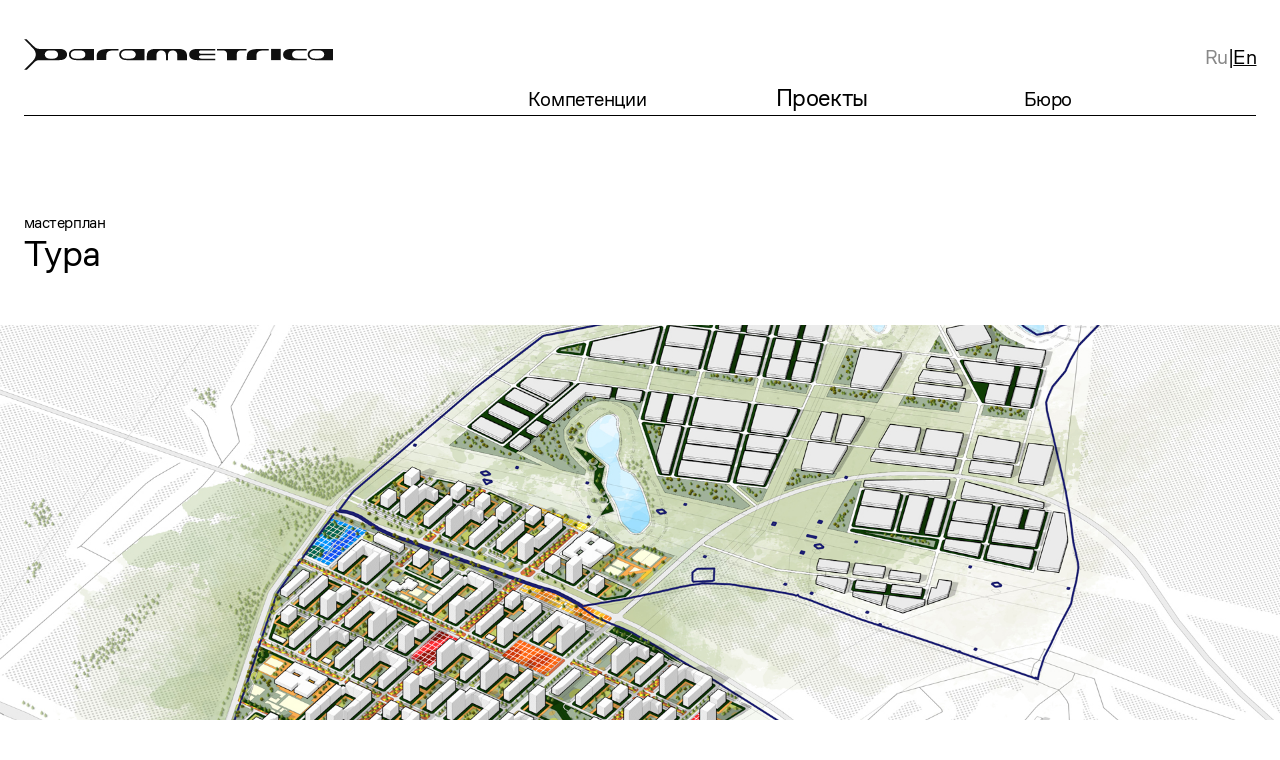

--- FILE ---
content_type: text/html; charset=UTF-8
request_url: https://parametrica.team/projects/tura/
body_size: 9710
content:
<!DOCTYPE html>
<html lang="ru-RU">

<head>

   

   


   <meta http-equiv="Content-Type" content="text/html; charset=UTF-8" />

   <meta name="viewport" content="width=device-width, height=device-height, user-scalable=no, initial-scale=1.0">
   <!-- <meta http-equiv="Cache-Control" content="no-cache"/> -->
   <!-- <meta http-equiv="Content-Language" content="ru" /> -->


   <!-- IE -->
   <meta http-equiv="X-UA-Compatible" content="IE=edge" />
   <!-- saved from url=(0014)about:internet -->

   <!--[if IE] -->
   <!--<meta http-equiv="imagetoolbar" content="no"/>
    <meta http-equiv="MSThemeCompatible" content="no"/>
    <meta http-equiv="cleartype" content="on"/>-->
   <!-- [endif]-->


   <!-- iPhone -->
   <meta name="apple-mobile-web-app-capable" content="yes">
   <meta name="apple-mobile-web-app-title" content="Parametrica Architecture Bureau" />
   <meta name="apple-mobile-web-app-status-bar-style" content="black-translucent" />


   <!-- Android etc. -->
   <meta name="format-detection" content="telephone=no" />
   <meta name="format-detection" content="address=no" />
   <meta name="theme-color" content="#f0d23c" />


   <!-- Win8 -->
   <meta name="application-name" content="Тура" />
   <meta name="msapplication-tooltip" content="Архитектурное бюро полного цикла. Создаём умные продукты для девелоперов на основе IT-технологий" />
   <meta name="msapplication-TileColor" content="#000000">
   <meta name="msapplication-TileImage" content="https://parametrica.team/assets/themes/parametrica/images/icons/apple-touch-icon-144x144.png?ver=1671562593"> <!-- 144x144px -->


   <!-- Icons -->
   <link rel="shortcut icon" href="https://parametrica.team/assets/themes/parametrica/images/icons/favicon.ico?ver=1671562593" type="image/x-icon" />

   <link rel="icon" sizes="16x16" type="image/png" href="https://parametrica.team/assets/themes/parametrica/images/icons/favicon-16x16.png?ver=1671562593">
   <link rel="icon" sizes="32x32" type="image/png" href="https://parametrica.team/assets/themes/parametrica/images/icons/favicon-32x32.png?ver=1671562593">
   <link rel="icon" sizes="64x64" type="image/png" href="https://parametrica.team/assets/themes/parametrica/images/icons/favicon-64x64.png?ver=1671562593">
   <link rel="icon" sizes="96x96" type="image/png" href="https://parametrica.team/assets/themes/parametrica/images/icons/favicon-96x96.png?ver=1671562593">
   <link rel="icon" sizes="192x192" type="image/png" href="https://parametrica.team/assets/themes/parametrica/images/icons/favicon-192x192.png?ver=1671562593">

   <link rel="apple-touch-icon" sizes="57x57" href="https://parametrica.team/assets/themes/parametrica/images/icons/apple-touch-icon-57x57.png?ver=1671562593">
   <link rel="apple-touch-icon" sizes="60x60" href="https://parametrica.team/assets/themes/parametrica/images/icons/apple-touch-icon-60x60.png?ver=1671562593">
   <link rel="apple-touch-icon" sizes="72x72" href="https://parametrica.team/assets/themes/parametrica/images/icons/apple-touch-icon-72x72.png?ver=1671562593">
   <link rel="apple-touch-icon" sizes="76x76" href="https://parametrica.team/assets/themes/parametrica/images/icons/apple-touch-icon-76x76.png?ver=1671562593">
   <link rel="apple-touch-icon" sizes="114x114" href="https://parametrica.team/assets/themes/parametrica/images/icons/apple-touch-icon-114x114.png?ver=1671562593">
   <link rel="apple-touch-icon" sizes="120x120" href="https://parametrica.team/assets/themes/parametrica/images/icons/apple-touch-icon-120x120.png?ver=1671562593">
   <link rel="apple-touch-icon" sizes="144x144" href="https://parametrica.team/assets/themes/parametrica/images/icons/apple-touch-icon-144x144.png?ver=1671562593">
   <link rel="apple-touch-icon" sizes="152x152" href="https://parametrica.team/assets/themes/parametrica/images/icons/apple-touch-icon-152x152.png?ver=1671562593">
   <link rel="apple-touch-icon" sizes="180x180" href="https://parametrica.team/assets/themes/parametrica/images/icons/apple-touch-icon-180x180.png?ver=1671562593">




   <!-- SEO -->
   <meta name="title" content="Тура" />
   <meta name="description" content="Архитектурное бюро полного цикла. Создаём умные продукты для девелоперов на основе IT-технологий" />
   <meta name="copyright" content="(c) 2026 Архитектурное бюро «Параметрика»" />
   <meta name="author" content="Parametrica" />
   <link type="text/plain" rel="author" href="https://parametrica.team/assets/themes/parametrica/author.txt" />
   <link rel="image_src" href="https://parametrica.team/assets/themes/parametrica/images/icons/index.png" />


   <!-- SS -->
   <meta property="og:type" content="website" />
   <meta property="og:site_name" content="Архитектурное бюро «Параметрика»" />
   <meta property="og:title" content="Тура | Архитектурное бюро «Параметрика»" />
   <meta property="og:description" content="Архитектурное бюро полного цикла. Создаём умные продукты для девелоперов на основе IT-технологий" />
   <meta property="og:url" content="https://parametrica.team/projects/tura/" />
   <meta property="og:image:height" content="1257">
   <meta property="og:image:width" content="2400">
   <meta property="og:image" content="https://parametrica.team/assets/themes/parametrica/images/icons/index.png" />
   <meta property="og:see_also" content="https://parametrica.team" />
   <meta property="og:author" content="https://www.facebook.com/Parametrica.team" />

   <meta name="twitter:card" content="summary">
   <meta name="twitter:site" content="Архитектурное бюро «Параметрика»" />
   <meta name="twitter:title" content="Тура | Архитектурное бюро «Параметрика»" />
   <meta name="twitter:description" content="Архитектурное бюро полного цикла. Создаём умные продукты для девелоперов на основе IT-технологий" />
   <meta name="twitter:image:src" content="https://parametrica.team/assets/themes/parametrica/images/icons/index.png" />




   <link rel="stylesheet" href="https://parametrica.team/assets/themes/parametrica/css/normalize.css?ver=1671562593" />
   <link rel="stylesheet" href="https://parametrica.team/assets/themes/parametrica/css/main.css?ver=1671562593" />

   <link rel="stylesheet" href="https://parametrica.team/assets/themes/parametrica/css/style.css?ver=1732627395" />

   <link rel="stylesheet" href="https://parametrica.team/assets/themes/parametrica/css/swiper-slider.css?ver=1671562593" />


   <!-- Yandex.Metrika counter -->
   <script type="text/javascript">
      (function(m, e, t, r, i, k, a) {
         m[i] = m[i] || function() {
            (m[i].a = m[i].a || []).push(arguments)
         };
         m[i].l = 1 * new Date();
         k = e.createElement(t), a = e.getElementsByTagName(t)[0], k.async = 1, k.src = r, a.parentNode.insertBefore(k, a)
      })
      (window, document, "script", "https://mc.yandex.ru/metrika/tag.js", "ym");

      ym(54159451, "init", {
         clickmap: true,
         trackLinks: true,
         accurateTrackBounce: true,
         webvisor: true
      });
   </script>
   <noscript>
      <div><img src="https://mc.yandex.ru/watch/54159451" style="position:absolute; left:-9999px;" alt="" /></div>
   </noscript>
   <!-- /Yandex.Metrika counter -->


   <!-- Global site tag (gtag.js) - Google Analytics -->
   <script async src="https://www.googletagmanager.com/gtag/js?id=UA-142633409-1"></script>
   <script>
      window.dataLayer = window.dataLayer || [];

      function gtag() {
         dataLayer.push(arguments);
      }
      gtag('js', new Date());

      gtag('config', 'UA-142633409-1');
   </script>


   <title>
      Тура | Архитектурное бюро «Параметрика»   </title>
   <meta name='robots' content='max-image-preview:large' />
<link rel="alternate" href="https://parametrica.team/projects/tura/" hreflang="ru" />
<link rel="alternate" href="https://parametrica.team/en/projects/tura/" hreflang="en" />
<script type="text/javascript">
window._wpemojiSettings = {"baseUrl":"https:\/\/s.w.org\/images\/core\/emoji\/14.0.0\/72x72\/","ext":".png","svgUrl":"https:\/\/s.w.org\/images\/core\/emoji\/14.0.0\/svg\/","svgExt":".svg","source":{"concatemoji":"https:\/\/parametrica.team\/wp-includes\/js\/wp-emoji-release.min.js?ver=6.1.1"}};
/*! This file is auto-generated */
!function(e,a,t){var n,r,o,i=a.createElement("canvas"),p=i.getContext&&i.getContext("2d");function s(e,t){var a=String.fromCharCode,e=(p.clearRect(0,0,i.width,i.height),p.fillText(a.apply(this,e),0,0),i.toDataURL());return p.clearRect(0,0,i.width,i.height),p.fillText(a.apply(this,t),0,0),e===i.toDataURL()}function c(e){var t=a.createElement("script");t.src=e,t.defer=t.type="text/javascript",a.getElementsByTagName("head")[0].appendChild(t)}for(o=Array("flag","emoji"),t.supports={everything:!0,everythingExceptFlag:!0},r=0;r<o.length;r++)t.supports[o[r]]=function(e){if(p&&p.fillText)switch(p.textBaseline="top",p.font="600 32px Arial",e){case"flag":return s([127987,65039,8205,9895,65039],[127987,65039,8203,9895,65039])?!1:!s([55356,56826,55356,56819],[55356,56826,8203,55356,56819])&&!s([55356,57332,56128,56423,56128,56418,56128,56421,56128,56430,56128,56423,56128,56447],[55356,57332,8203,56128,56423,8203,56128,56418,8203,56128,56421,8203,56128,56430,8203,56128,56423,8203,56128,56447]);case"emoji":return!s([129777,127995,8205,129778,127999],[129777,127995,8203,129778,127999])}return!1}(o[r]),t.supports.everything=t.supports.everything&&t.supports[o[r]],"flag"!==o[r]&&(t.supports.everythingExceptFlag=t.supports.everythingExceptFlag&&t.supports[o[r]]);t.supports.everythingExceptFlag=t.supports.everythingExceptFlag&&!t.supports.flag,t.DOMReady=!1,t.readyCallback=function(){t.DOMReady=!0},t.supports.everything||(n=function(){t.readyCallback()},a.addEventListener?(a.addEventListener("DOMContentLoaded",n,!1),e.addEventListener("load",n,!1)):(e.attachEvent("onload",n),a.attachEvent("onreadystatechange",function(){"complete"===a.readyState&&t.readyCallback()})),(e=t.source||{}).concatemoji?c(e.concatemoji):e.wpemoji&&e.twemoji&&(c(e.twemoji),c(e.wpemoji)))}(window,document,window._wpemojiSettings);
</script>
<style type="text/css">
img.wp-smiley,
img.emoji {
	display: inline !important;
	border: none !important;
	box-shadow: none !important;
	height: 1em !important;
	width: 1em !important;
	margin: 0 0.07em !important;
	vertical-align: -0.1em !important;
	background: none !important;
	padding: 0 !important;
}
</style>
	<link rel='stylesheet' id='wp-block-library-css' href='https://parametrica.team/wp-includes/css/dist/block-library/style.min.css?ver=6.1.1' type='text/css' media='all' />
<link rel='stylesheet' id='classic-theme-styles-css' href='https://parametrica.team/wp-includes/css/classic-themes.min.css?ver=1' type='text/css' media='all' />
<style id='global-styles-inline-css' type='text/css'>
body{--wp--preset--color--black: #000000;--wp--preset--color--cyan-bluish-gray: #abb8c3;--wp--preset--color--white: #ffffff;--wp--preset--color--pale-pink: #f78da7;--wp--preset--color--vivid-red: #cf2e2e;--wp--preset--color--luminous-vivid-orange: #ff6900;--wp--preset--color--luminous-vivid-amber: #fcb900;--wp--preset--color--light-green-cyan: #7bdcb5;--wp--preset--color--vivid-green-cyan: #00d084;--wp--preset--color--pale-cyan-blue: #8ed1fc;--wp--preset--color--vivid-cyan-blue: #0693e3;--wp--preset--color--vivid-purple: #9b51e0;--wp--preset--gradient--vivid-cyan-blue-to-vivid-purple: linear-gradient(135deg,rgba(6,147,227,1) 0%,rgb(155,81,224) 100%);--wp--preset--gradient--light-green-cyan-to-vivid-green-cyan: linear-gradient(135deg,rgb(122,220,180) 0%,rgb(0,208,130) 100%);--wp--preset--gradient--luminous-vivid-amber-to-luminous-vivid-orange: linear-gradient(135deg,rgba(252,185,0,1) 0%,rgba(255,105,0,1) 100%);--wp--preset--gradient--luminous-vivid-orange-to-vivid-red: linear-gradient(135deg,rgba(255,105,0,1) 0%,rgb(207,46,46) 100%);--wp--preset--gradient--very-light-gray-to-cyan-bluish-gray: linear-gradient(135deg,rgb(238,238,238) 0%,rgb(169,184,195) 100%);--wp--preset--gradient--cool-to-warm-spectrum: linear-gradient(135deg,rgb(74,234,220) 0%,rgb(151,120,209) 20%,rgb(207,42,186) 40%,rgb(238,44,130) 60%,rgb(251,105,98) 80%,rgb(254,248,76) 100%);--wp--preset--gradient--blush-light-purple: linear-gradient(135deg,rgb(255,206,236) 0%,rgb(152,150,240) 100%);--wp--preset--gradient--blush-bordeaux: linear-gradient(135deg,rgb(254,205,165) 0%,rgb(254,45,45) 50%,rgb(107,0,62) 100%);--wp--preset--gradient--luminous-dusk: linear-gradient(135deg,rgb(255,203,112) 0%,rgb(199,81,192) 50%,rgb(65,88,208) 100%);--wp--preset--gradient--pale-ocean: linear-gradient(135deg,rgb(255,245,203) 0%,rgb(182,227,212) 50%,rgb(51,167,181) 100%);--wp--preset--gradient--electric-grass: linear-gradient(135deg,rgb(202,248,128) 0%,rgb(113,206,126) 100%);--wp--preset--gradient--midnight: linear-gradient(135deg,rgb(2,3,129) 0%,rgb(40,116,252) 100%);--wp--preset--duotone--dark-grayscale: url('#wp-duotone-dark-grayscale');--wp--preset--duotone--grayscale: url('#wp-duotone-grayscale');--wp--preset--duotone--purple-yellow: url('#wp-duotone-purple-yellow');--wp--preset--duotone--blue-red: url('#wp-duotone-blue-red');--wp--preset--duotone--midnight: url('#wp-duotone-midnight');--wp--preset--duotone--magenta-yellow: url('#wp-duotone-magenta-yellow');--wp--preset--duotone--purple-green: url('#wp-duotone-purple-green');--wp--preset--duotone--blue-orange: url('#wp-duotone-blue-orange');--wp--preset--font-size--small: 13px;--wp--preset--font-size--medium: 20px;--wp--preset--font-size--large: 36px;--wp--preset--font-size--x-large: 42px;--wp--preset--spacing--20: 0.44rem;--wp--preset--spacing--30: 0.67rem;--wp--preset--spacing--40: 1rem;--wp--preset--spacing--50: 1.5rem;--wp--preset--spacing--60: 2.25rem;--wp--preset--spacing--70: 3.38rem;--wp--preset--spacing--80: 5.06rem;}:where(.is-layout-flex){gap: 0.5em;}body .is-layout-flow > .alignleft{float: left;margin-inline-start: 0;margin-inline-end: 2em;}body .is-layout-flow > .alignright{float: right;margin-inline-start: 2em;margin-inline-end: 0;}body .is-layout-flow > .aligncenter{margin-left: auto !important;margin-right: auto !important;}body .is-layout-constrained > .alignleft{float: left;margin-inline-start: 0;margin-inline-end: 2em;}body .is-layout-constrained > .alignright{float: right;margin-inline-start: 2em;margin-inline-end: 0;}body .is-layout-constrained > .aligncenter{margin-left: auto !important;margin-right: auto !important;}body .is-layout-constrained > :where(:not(.alignleft):not(.alignright):not(.alignfull)){max-width: var(--wp--style--global--content-size);margin-left: auto !important;margin-right: auto !important;}body .is-layout-constrained > .alignwide{max-width: var(--wp--style--global--wide-size);}body .is-layout-flex{display: flex;}body .is-layout-flex{flex-wrap: wrap;align-items: center;}body .is-layout-flex > *{margin: 0;}:where(.wp-block-columns.is-layout-flex){gap: 2em;}.has-black-color{color: var(--wp--preset--color--black) !important;}.has-cyan-bluish-gray-color{color: var(--wp--preset--color--cyan-bluish-gray) !important;}.has-white-color{color: var(--wp--preset--color--white) !important;}.has-pale-pink-color{color: var(--wp--preset--color--pale-pink) !important;}.has-vivid-red-color{color: var(--wp--preset--color--vivid-red) !important;}.has-luminous-vivid-orange-color{color: var(--wp--preset--color--luminous-vivid-orange) !important;}.has-luminous-vivid-amber-color{color: var(--wp--preset--color--luminous-vivid-amber) !important;}.has-light-green-cyan-color{color: var(--wp--preset--color--light-green-cyan) !important;}.has-vivid-green-cyan-color{color: var(--wp--preset--color--vivid-green-cyan) !important;}.has-pale-cyan-blue-color{color: var(--wp--preset--color--pale-cyan-blue) !important;}.has-vivid-cyan-blue-color{color: var(--wp--preset--color--vivid-cyan-blue) !important;}.has-vivid-purple-color{color: var(--wp--preset--color--vivid-purple) !important;}.has-black-background-color{background-color: var(--wp--preset--color--black) !important;}.has-cyan-bluish-gray-background-color{background-color: var(--wp--preset--color--cyan-bluish-gray) !important;}.has-white-background-color{background-color: var(--wp--preset--color--white) !important;}.has-pale-pink-background-color{background-color: var(--wp--preset--color--pale-pink) !important;}.has-vivid-red-background-color{background-color: var(--wp--preset--color--vivid-red) !important;}.has-luminous-vivid-orange-background-color{background-color: var(--wp--preset--color--luminous-vivid-orange) !important;}.has-luminous-vivid-amber-background-color{background-color: var(--wp--preset--color--luminous-vivid-amber) !important;}.has-light-green-cyan-background-color{background-color: var(--wp--preset--color--light-green-cyan) !important;}.has-vivid-green-cyan-background-color{background-color: var(--wp--preset--color--vivid-green-cyan) !important;}.has-pale-cyan-blue-background-color{background-color: var(--wp--preset--color--pale-cyan-blue) !important;}.has-vivid-cyan-blue-background-color{background-color: var(--wp--preset--color--vivid-cyan-blue) !important;}.has-vivid-purple-background-color{background-color: var(--wp--preset--color--vivid-purple) !important;}.has-black-border-color{border-color: var(--wp--preset--color--black) !important;}.has-cyan-bluish-gray-border-color{border-color: var(--wp--preset--color--cyan-bluish-gray) !important;}.has-white-border-color{border-color: var(--wp--preset--color--white) !important;}.has-pale-pink-border-color{border-color: var(--wp--preset--color--pale-pink) !important;}.has-vivid-red-border-color{border-color: var(--wp--preset--color--vivid-red) !important;}.has-luminous-vivid-orange-border-color{border-color: var(--wp--preset--color--luminous-vivid-orange) !important;}.has-luminous-vivid-amber-border-color{border-color: var(--wp--preset--color--luminous-vivid-amber) !important;}.has-light-green-cyan-border-color{border-color: var(--wp--preset--color--light-green-cyan) !important;}.has-vivid-green-cyan-border-color{border-color: var(--wp--preset--color--vivid-green-cyan) !important;}.has-pale-cyan-blue-border-color{border-color: var(--wp--preset--color--pale-cyan-blue) !important;}.has-vivid-cyan-blue-border-color{border-color: var(--wp--preset--color--vivid-cyan-blue) !important;}.has-vivid-purple-border-color{border-color: var(--wp--preset--color--vivid-purple) !important;}.has-vivid-cyan-blue-to-vivid-purple-gradient-background{background: var(--wp--preset--gradient--vivid-cyan-blue-to-vivid-purple) !important;}.has-light-green-cyan-to-vivid-green-cyan-gradient-background{background: var(--wp--preset--gradient--light-green-cyan-to-vivid-green-cyan) !important;}.has-luminous-vivid-amber-to-luminous-vivid-orange-gradient-background{background: var(--wp--preset--gradient--luminous-vivid-amber-to-luminous-vivid-orange) !important;}.has-luminous-vivid-orange-to-vivid-red-gradient-background{background: var(--wp--preset--gradient--luminous-vivid-orange-to-vivid-red) !important;}.has-very-light-gray-to-cyan-bluish-gray-gradient-background{background: var(--wp--preset--gradient--very-light-gray-to-cyan-bluish-gray) !important;}.has-cool-to-warm-spectrum-gradient-background{background: var(--wp--preset--gradient--cool-to-warm-spectrum) !important;}.has-blush-light-purple-gradient-background{background: var(--wp--preset--gradient--blush-light-purple) !important;}.has-blush-bordeaux-gradient-background{background: var(--wp--preset--gradient--blush-bordeaux) !important;}.has-luminous-dusk-gradient-background{background: var(--wp--preset--gradient--luminous-dusk) !important;}.has-pale-ocean-gradient-background{background: var(--wp--preset--gradient--pale-ocean) !important;}.has-electric-grass-gradient-background{background: var(--wp--preset--gradient--electric-grass) !important;}.has-midnight-gradient-background{background: var(--wp--preset--gradient--midnight) !important;}.has-small-font-size{font-size: var(--wp--preset--font-size--small) !important;}.has-medium-font-size{font-size: var(--wp--preset--font-size--medium) !important;}.has-large-font-size{font-size: var(--wp--preset--font-size--large) !important;}.has-x-large-font-size{font-size: var(--wp--preset--font-size--x-large) !important;}
.wp-block-navigation a:where(:not(.wp-element-button)){color: inherit;}
:where(.wp-block-columns.is-layout-flex){gap: 2em;}
.wp-block-pullquote{font-size: 1.5em;line-height: 1.6;}
</style>
<link rel="https://api.w.org/" href="https://parametrica.team/wp-json/" /><link rel="alternate" type="application/json" href="https://parametrica.team/wp-json/wp/v2/projects/2092" /><link rel="EditURI" type="application/rsd+xml" title="RSD" href="https://parametrica.team/xmlrpc.php?rsd" />
<link rel="wlwmanifest" type="application/wlwmanifest+xml" href="https://parametrica.team/wp-includes/wlwmanifest.xml" />
<link rel="canonical" href="https://parametrica.team/projects/tura/" />
<link rel='shortlink' href='https://parametrica.team/?p=2092' />
<link rel="alternate" type="application/json+oembed" href="https://parametrica.team/wp-json/oembed/1.0/embed?url=https%3A%2F%2Fparametrica.team%2Fprojects%2Ftura%2F" />
<link rel="alternate" type="text/xml+oembed" href="https://parametrica.team/wp-json/oembed/1.0/embed?url=https%3A%2F%2Fparametrica.team%2Fprojects%2Ftura%2F&#038;format=xml" />
<link rel="icon" href="https://parametrica.team/assets/uploads/2025/01/cropped-favicon-pm-w-32x32.png" sizes="32x32" />
<link rel="icon" href="https://parametrica.team/assets/uploads/2025/01/cropped-favicon-pm-w-192x192.png" sizes="192x192" />
<link rel="apple-touch-icon" href="https://parametrica.team/assets/uploads/2025/01/cropped-favicon-pm-w-180x180.png" />
<meta name="msapplication-TileImage" content="https://parametrica.team/assets/uploads/2025/01/cropped-favicon-pm-w-270x270.png" />
		<style type="text/css" id="wp-custom-css">
			@media screen and (max-width: 659px) {
	.main_slider_text_type {
	width: 250px;
}
}

@media screen and (max-width: 700px) {
	.main_slider_text_type {
	max-width: 350px;
}
}



		</style>
		</head>

<noscript class="noscript_message">
   У вас отключен JavaScript, сайт может отображаться некорректно. Рекомендуем включить JavaScript.</noscript>

<body>


   <section id="Parametrica_main">

      <section id="app" class="master_wrapper" v-cloak>
         <i id="vuefolder" data-vue-folder-url="https://parametrica.team/assets/themes/parametrica/vue/">
         </i>
         <i id="sendmail" data-sendmail-url="https://parametrica.team/send-mail">
         </i>
         <i id="pfilters" data-pfilters-url="https://parametrica.team/projects">
         </i>

         
               <div class="layout flex column content--space-between items--start" id="layout">
               
               <header class="layout_header">
                                    <section class="content_section content_section_header mob_no-padding padding-grid ">

                     <div class="content_container content_container_header flex row content--start items--center">

                        <div class="header_block header_block_logo">
                           <a href="https://parametrica.team">
							   <svg version="1.1" id="Layer_1" xmlns="http://www.w3.org/2000/svg" xmlns:xlink="http://www.w3.org/1999/xlink" x="0px" y="0px" viewBox="0 0 1602 162" style="enable-background:new 0 0 1602 162;" xml:space="preserve">
									<g>
										<path class="st0" d="M232.5,81.1c0,19.2,16.9,29.3,37.6,29.3h93V51.8h-93C249.3,51.8,232.5,61.9,232.5,81.1z M289.5,59.7
											c16.3,0,28.4,7.3,28.4,21.5c0,14.1-12.1,21.5-28.4,21.5h-19.1c-16.2,0-28.4-7.3-28.4-21.5c0-14.1,12.3-21.5,28.4-21.5H289.5z"/>
										<path class="st0" d="M493.6,81.1c0,19.2,16.9,29.3,37.6,29.3h93V51.8h-93C510.5,51.8,493.6,61.9,493.6,81.1z M550.7,59.7
											c16.3,0,28.4,7.3,28.4,21.5c0,14.1-12.1,21.5-28.4,21.5h-19.1c-16.2,0-28.4-7.3-28.4-21.5c0-14.1,12.3-21.5,28.4-21.5H550.7z"/>
										<path class="st0" d="M184.3,51.8h-101c-17.4,0-22.6-3.2-37.6-18.4L13.5,0.9H0.2l46.1,47.7c19.1,19.6,19.1,45.5,0,65.2L0.2,161.3
											h13.3l32.2-32.5c15-15.2,20.3-18.4,37.6-18.4h101c23.3,0,38.6-10.6,38.6-29.3S207.6,51.8,184.3,51.8z M151.9,102.6H132
											c-14,0-24.5-8.9-24.5-21.5c0-12.6,10.6-21.5,24.5-21.5h19.9c14,0,24.5,8.9,24.5,21.5C176.5,93.7,165.9,102.6,151.9,102.6z"/>
										<path class="st0" d="M376.5,92.3v18h50.1V88.3c0-22.1,10.2-28.6,44.8-28.6H490v-7.8h-43.6C394,51.8,376.5,61.4,376.5,92.3z"/>
										<path class="st0" d="M1343.5,81.1c0,18.6,15.5,29.3,42.4,29.3h80.4v-7.8h-46.8c-17.2,0-29.3-7.5-29.3-21.5s12.1-21.5,29.3-21.5
											h46.8v-7.8h-80.4C1359,51.8,1343.5,62.6,1343.5,81.1z"/>
										<path class="st0" d="M1331.2,51.8h-50v58.6h50V51.8z"/>
										<path class="st0" d="M1508.8,51.8c-20.8,0-37.6,10-37.6,29.3c0,19.2,16.9,29.3,37.6,29.3h92.9V51.8H1508.8z M1528.2,102.6h-19.1
											c-16.2,0-28.4-7.3-28.4-21.5c0-14.1,12.2-21.5,28.4-21.5h19.1c16.4,0,28.4,7.3,28.4,21.5C1556.6,95.2,1544.6,102.6,1528.2,102.6z"
											/>
										<path class="st0" d="M856.6,81.1c0,18.6,15.5,29.3,40.7,29.3h94.1v-7.8h-71.7c-8,0-12.9-3.2-12.9-8.7c0-5.4,4.9-8.9,12.9-8.9h71.7
											v-7.8h-71.7c-8,0-12.9-3.2-12.9-8.7c0-5.4,4.9-8.9,12.9-8.9h71.7v-7.8h-94.1C872.1,51.8,856.6,62.6,856.6,81.1z"/>
										<path class="st0" d="M1155.5,92.3v18h50V88.3c0-22.1,10.2-28.6,44.8-28.6h18.7v-7.8h-45.3C1173.1,51.8,1155.5,61.4,1155.5,92.3z"/>
										<path class="st0" d="M798.7,51.8H683.4c-31.3,0-46.5,12.4-46.5,36.3v22.3H687V82.8c0-12.9,9.7-23.2,24.3-23.2
											c14.6,0,24.3,10.2,24.3,23.2v27.6h10.7V82.8c0-12.9,9.7-23.2,24.3-23.2c14.6,0,24.3,10.2,24.3,23.2v27.6h50.1V88.1
											C845.2,64.3,830,51.8,798.7,51.8z"/>
										<path class="st0" d="M1000.6,59.7h28.4c17.2,0,24,6.8,24,24.3v26.4h50.1V84c0-17.5,6.8-24.3,24-24.3h26.6v-7.8h-153.1V59.7z"/>
									</g>
								</svg>

                           </a>
                        </div>


                        <nav class="header_block header_block_menu flex row content--start items--end">

                           <div class="header_menu_item header_menu_item_1 " :class="{'header_menu_item_active': showSubmenuItem1}" v-cloak>
                              <a href="#" @click.prevent="show1">
                                 Компетенции                              </a>
                              <transition name="slide">
                                 <div class="header_block_submenu" v-if="showSubmenuItem1" :class="{'display_block':!showSubmenuItem1}" v-on:clickout="hide1">
                                    <div class="header_submenu_container">
                                       <div class="header_submenu_title">
                                          <a href="" @click.prevent="show1">Компетенции</a>
                                       </div>
                                       <ul class="header_submenu">
                                          <li class="header_submenu_item"><a href="https://parametrica.team/competencies/masterplan">Мастерплан</a></li>
                                          <li class="header_submenu_item"><a href="https://parametrica.team/competencies/conception">Концепция</a></li>
                                          <li class="header_submenu_item"><a href="https://parametrica.team/competencies/documentation">Документация</a></li>
                                          <li class="header_submenu_item"><a href="https://parametrica.team/competencies/standardization">Стандартизация</a></li>
                                          <li class="header_submenu_item"><a href="https://parametrica.team/competencies/automatization">Автоматизация</a></li>
                                       </ul>
                                    </div>
                                 </div>
                              </transition>
                           </div>

                           <div class="header_menu_item header_menu_item_2 is-active">
                              <a href="https://parametrica.team/projects">
                                 Проекты                              </a>
                           </div>

                           <div class="header_menu_item header_menu_item_3 " :class="{'header_menu_item_active': showSubmenuItem3}" v-cloak>
                              <a href="#" @click.prevent="show3">
                                 Бюро                              </a>
                              <transition name="slide">
                                 <div class="header_block_submenu header_block_submenu_last" v-if="showSubmenuItem3" :class="{'display_block':!showSubmenuItem3}" v-on:clickout="hide3">
                                    <div class="header_submenu_container">
                                       <div class="header_submenu_title">
                                          <a href="" @click.prevent="show3">Бюро</a>
                                       </div>
                                       <ul class="header_submenu">
                                          <li class="header_submenu_item"><a href="https://parametrica.team/bureau/about">О нас</a></li>
                                                                                       <li class="header_submenu_item"><a href="https://parametrica.team/bureau/partners">Партнеры</a></li>
                                                                                                                                                                           <li class="header_submenu_item"><a href="https://parametrica.team/bureau/articles">Статьи</a></li>
                                                                                    <li class="header_submenu_item"><a href="https://parametrica.team/bureau/career">Карьера</a></li>
                                          <li class="header_submenu_item"><a href="https://parametrica.team/bureau/contacts">Контакты</a></li>
                                       </ul>
                                    </div>
                                 </div>
                              </transition>
                           </div>

                        </nav>

                        <div class="header_block header_block_lang_container">
                           <div class="header_block_lang">

							   <a href="https://parametrica.team/projects/tura/" class="active">
								  Ru
							   </a>
							   <div class="header_block_lang_separator">
								   |
							   </div>
							   <a href="https://parametrica.team/en/projects/tura/" class="inactive">
								   En
							   </a>

                           </div>
                        </div>

                     </div>


                     <div class="content_container content_container_header_mob flex row content--space-between items--center">

                        <div class="header_block_mob header_block_logo_mob">
                           <a href="https://parametrica.team">  
							   <svg version="1.1" id="Layer_1" xmlns="http://www.w3.org/2000/svg" xmlns:xlink="http://www.w3.org/1999/xlink" x="0px" y="0px" viewBox="0 0 640 458" style="enable-background:new 0 0 640 458;" xml:space="preserve">
									<path class="st0" d="M530,145.8H222.3c-49.4,0-64.4-9.2-107.1-52.3L23.7,0.9H0l141,145.3c44.1,45.5,44.1,120.1,0,165.7L0,457.3h23.7
										l91.6-92.5c42.6-43.1,57.7-52.3,107.1-52.3H530c66.4,0,110-30,110-83.3C640,175.8,596.4,145.8,530,145.8L530,145.8z M442.2,296.8
										h-85.5c-48.9,0-77.4-25.3-77.4-67.7s28.5-67.7,77.4-67.7h85.5c48.9,0,77.4,25.3,77.4,67.7S491.1,296.8,442.2,296.8z"/>
								</svg>
                           </a>
                        </div>
                                                <div class="header_block_mob header_block_buter_mob" v-if="!showMobmenu" key="1">
                           <a href="" @click.prevent="showMobmenu=!showMobmenu">
                              <svg version="1.1" id="Layer_1" xmlns="http://www.w3.org/2000/svg" xmlns:xlink="http://www.w3.org/1999/xlink" x="0px" y="0px" viewBox="0 0 17.6 14.8" style="enable-background:new 0 0 17.6 14.8;" xml:space="preserve">
                                 <rect width="17.6" height="1.5" />
                                 <rect y="6.6" width="17.6" height="1.5" />
                                 <rect y="13.3" width="17.6" height="1.5" />
                              </svg>
                           </a>
                        </div>

                        <div class="header_block_mob header_block_cross_mob" v-else key="2">
                           <a href="" @click.prevent="showMobmenu=!showMobmenu">
                              <svg version="1.1" id="Layer_1" xmlns="http://www.w3.org/2000/svg" xmlns:xlink="http://www.w3.org/1999/xlink" x="0px" y="0px" viewBox="0 0 14.6 14.6" style="enable-background:new 0 0 14.6 14.6;" xml:space="preserve">
                                 <polygon class="st0" points="14.6,13.4 8.4,7.3 14.6,1.1 13.4,0 7.3,6.2 1.1,0 0,1.1 6.2,7.3 0,13.4 1.1,14.6 7.3,8.4 13.4,14.6 " />
                              </svg>
                           </a>
                        </div>
                        
                     </div>

                     <transition name="slide-mob">
                        <div class="mobmenu" v-if="showMobmenu">
                           <div class="mobmenu_container">

                              <ul class="mobmenu_menu lang">
                                 <a href="https://parametrica.team/projects/tura/" class="active">Ru</a>&nbsp;|&nbsp;<a href="https://parametrica.team/en/projects/tura/" class="inactive">En</a>
                              </ul>
                              <ul class="mobmenu_menu">
                                 <li class="mobmenu_menu_title">Компетенции</li>
                                 <li class="mobmenu_menu_item"><a href="https://parametrica.team/competencies/masterplan">Мастерплан</a></li>
                                 <li class="mobmenu_menu_item"><a href="https://parametrica.team/competencies/conception">Концепция</a></li>
                                 <li class="mobmenu_menu_item"><a href="https://parametrica.team/competencies/documentation">Документация</a></li>
                                 <li class="mobmenu_menu_item"><a href="https://parametrica.team/competencies/standardization">Стандартизация</a></li>
                                 <li class="mobmenu_menu_item"><a href="https://parametrica.team/competencies/automatization">Автоматизация</a></li>
                              </ul>
                              <ul class="mobmenu_menu">
                                 <li class="mobmenu_menu_title link"><a href="https://parametrica.team/projects">Проекты</a></li>
                              </ul>
                              <ul class="mobmenu_menu">
                                 <li class="mobmenu_menu_title">Бюро</li>
                                 <li class="mobmenu_menu_item"><a href="https://parametrica.team/bureau/about">О нас</a></li>
                                                                     <li class="mobmenu_menu_item"><a href="https://parametrica.team/bureau/partners">Партнеры</a></li>
                                                                                                                                       <li class="mobmenu_menu_item"><a href="https://parametrica.team/bureau/articles">Статьи</a></li>
                                                                  <li class="mobmenu_menu_item"><a href="https://parametrica.team/bureau/career">Карьера</a></li>
                                 <li class="mobmenu_menu_item"><a href="https://parametrica.team/bureau/contacts">Контакты</a></li>
                              </ul>

                           </div>
                        </div>
                     </transition>


                  </section>
               </header>


    <main class="layout_main layout_main_ip layout_main_s_project">

        <!-- s_project_title -->
        <section class="content_section content_section_main padding-grid mob_padding-top no-padding-bottom s_project_section s_project_title">
            <div class="content_container content_container_main s_content_container">
                <div class="title main_ip_title">
                    <div class="s_typology">Мастерплан</div>
                    <h4>Тура</h4>
                </div>
            </div>
        </section>

        <!-- s_project_cover -->
        <section class="content_section content_section_main s_project_section s_project_cover">
            <div class="content_container content_container_main s_content_container mob_no-padding-right mob_no-padding-left">
                <div class="main_ip_content main_ip_content_image_container">


                    <div class="s_slider_container full-width mob_padding-left mob_padding-right">
                        <div class="s_slider_body">
                            <clazy-load class="clazy_wrapper" error-class="clazy_error" @load="clazylog" src="https://parametrica.team/assets/uploads/2023/03/tura-banner.jpg">
                                <div class="clazy_image main_ip_content_image height-44per mob_height-75per"
                                     style="background-image:url(https://parametrica.team/assets/uploads/2023/03/tura-banner.jpg)">
                                </div>
                                <div slot="placeholder" class="clazy_preloader filter-blur no-scale main_ip_content_image height-44per mob_height-75per bg-size--cover" style="background-image:url(https://parametrica.team/assets/uploads/2023/03/tura-banner.jpg);">
                                </div>
                            </clazy-load>
                        </div>
                    </div>
                </div>
            </div>
        </section>



    

        
            
                            <section class="content_section content_section_main padding-grid-left s_project_section content text-onecol first_section">
                    <div class="content_container content_container_main flex row mobile--column content--space-between items--start">
                        <div class="title main_ip_title">
                            <h1></h1>
                        </div>
                        <div class="main_ip_content">
                            <div class="main_ip_content_column s_text_container">

                                <div class="main_ip_content_column_text s_text">
                                    <p>Адрес: г. Казань<br />
Годы: 2021<br />
Площадь участка: 334,02 Га<br />
Площадь объектов: 847 437 м2<br />
Заказчик: ПАИ</p>
<p>Концепция развития участка направлена на формирование комфортной среды для проживания населения. Акцент сделан на формирование рекреационного каркаса, связывающего жилые кварталы. Формирование локальных и общих точек притяжения различного функционального наполнения: детские, спортивные, площадки для отдыха.</p>
<p>Особое внимание уделено моделированию социальной и общественно-деловой структуре мастер плана. За счет размещения необходимых социальных, торговых и деловых объектов внутри участка снижается необходимость в маятниковой миграции и нагрузкам на существующие транспортные артерии города.<br />
В проекте предусмотрена коммунально-складская зона, занимающая площадь 93 Га.</p>
                                </div>
                            </div>
                        </div>
                    </div>
                </section>
            



        

    

        
            
                            <section class="content_section content_section_main padding-grid-left padding-bottom-6-3em s_project_section content image-half last_section">
                    <div class="content_container content_container_main s_content_container flex row mobile--column content--end items--start">

                        <div class="s_slider_container mob_no-padding">
                            <div class="s_slider_body">
                                <clazy-load class="clazy_wrapper" error-class="clazy_error" @load="clazylog" src="https://parametrica.team/assets/uploads/2023/03/tura-single-image-2.jpg">
                                    <img class="clazy_image main_ip_image" src="https://parametrica.team/assets/uploads/2023/03/tura-single-image-2.jpg">
                                    <img slot="placeholder" class="clazy_preloader filter-blur no-scale main_ip_image" src="https://parametrica.team/assets/uploads/2023/03/tura-single-image-2.jpg">
                                </clazy-load>
                            </div>
                        </div>
                    </div>
                </section>
            



        

    





    </main> <!-- class="layout_main" -->





<footer class="layout_footer">

   <section class="content_section content_section_footer yellow-bg padding-grid-left mob_padding-bottom">
      <div class="content_container content_container_footer flex row mobile--column content--start items--start">
         <div class="footer_block">
            <ul class="footer_menu">
               <li class="footer_menu_title">Компетенции</li>
               <li class="footer_menu_item"><a href="https://parametrica.team/competencies/masterplan">Мастерплан</a></li>
               <li class="footer_menu_item"><a href="https://parametrica.team/competencies/conception">Концепция</a></li>
               <li class="footer_menu_item"><a href="https://parametrica.team/competencies/documentation">Документация</a></li>
               <li class="footer_menu_item"><a href="https://parametrica.team/competencies/standardization">Стандартизация</a></li>
               <li class="footer_menu_item"><a href="https://parametrica.team/competencies/automatization">Автоматизация</a></li>
               <li class="footer_menu_item discrete"><a href="https://parametrica.team/projects">Проекты</a></li>
            </ul>
         </div>
         <div class="footer_block">
            <ul class="footer_menu">
               <li class="footer_menu_title">Бюро</li>
               <li class="footer_menu_item"><a href="https://parametrica.team/bureau/about">О нас</a></li>
               <li class="footer_menu_item"><a href="https://parametrica.team/bureau/partners">Партнеры</a></li>
               <li class="footer_menu_item"><a href="https://parametrica.team/bureau/news">Новости</a></li>
               <li class="footer_menu_item"><a href="https://parametrica.team/bureau/articles">Статьи</a></li>
               <li class="footer_menu_item"><a href="https://parametrica.team/bureau/career">Карьера</a></li>
               <li class="footer_menu_item"><a href="https://parametrica.team/bureau/contacts">Контакты</a></li>
            </ul>
         </div>
                  <div class="footer_block footer_block_contacts">
            Связаться с нами:<br />
            <br />
            <a class="phone" href="tel:+74958990012">+7 495 899 00 12</a><br />
            <a href="mailto:reception@parametrica.team">reception@parametrica.team</a><br />
                           <a class="" href="mailto:hello@parametrica.team">hello@parametrica.team</a>
               <br />
                        <br />
                           <a class="" href="https://parametrica.team/assets/uploads/2025/02/parametrika_portfolio_s.pdf">Скачать презентацию о компании</a>
               <br />
                        <br />
            <!--<a href="" target="_blank">Facebook</a><br />-->&nbsp;
            <!--<a href="" target="_blank">Instagram</a>-->&nbsp;
         </div>
      </div>
   </section>
   <section class="content_section content_section_footer yellow-bg padding-grid-left">
      <div class="content_container content_container_footer">
         &copy; 2026 Параметрика. Все права защищены, при копировании материалов ссылка на источник обязательна.      </div>
   </section>

</footer>

</div>
<!--class="layout"-->
</section> <!-- id="app" -->
<!--class="master_wrapper"-->


<script src="https://cdn.jsdelivr.net/npm/vue@2.6.12/dist/vue.js"></script>

<script src="https://cdn.jsdelivr.net/npm/vue-router@3.5.1/dist/vue-router.js"></script>

<script src="https://cdn.jsdelivr.net/npm/axios@0.21.1/dist/axios.min.js"></script>


<!-- Swiper library -->
<!--Стили в headere
<link href="https://cdn.jsdelivr.net/npm/swiper@5.3.6/css/swiper.css" rel="stylesheet">-->
<script src="https://cdn.jsdelivr.net/npm/swiper@5.3.6/js/swiper.min.js"></script>
<!-- vue-awesome-swiper -->
<script src="https://cdn.jsdelivr.net/npm/vue-awesome-swiper@4.1.1/dist/vue-awesome-swiper.js"></script>


<script src="https://unpkg.com/vue-clazy-load@0.4.2/dist/vue-clazy-load.js"></script>


<script src="https://parametrica.team/assets/themes/parametrica/js/httpVueLoader.js"></script>


<!--<script src="https://cdn.jsdelivr.net/npm/promise-polyfill@8/dist/polyfill.min.js"></script>-->
<script src="https://parametrica.team/assets/themes/parametrica/js/polyfill.min.js"></script>




<script src="https://parametrica.team/assets/themes/parametrica/js/clickout-event.js"></script>


<script src="https://parametrica.team/assets/themes/parametrica/js/app.js?ver=1732531501"></script>



</section> <!-- id="Parametrica_main" -->
</body>

</html>

--- FILE ---
content_type: text/css
request_url: https://parametrica.team/assets/themes/parametrica/css/main.css?ver=1671562593
body_size: 1245
content:
@font-face {
	font-family: 'CoFoSans-Regular';
	src: url('../fonts/cofosans-regular.eot');
	src: url('../fonts/cofosans-regular.woff2') format('woff2'),
		url('../fonts/cofosans-regular.woff') format('woff'),
		url('../fonts/cofosans-regular.ttf') format('truetype'),
		url('../fonts/cofosans-regular.otf') format('opentype'),
		url('../fonts/cofosans-regular.svg#CoFoSans-Regular') format('svg'),
		url('../fonts/cofosans-regular.eot?#iefix') format('embedded-opentype');
	font-weight: normal;
	font-style: normal;
}

@font-face {
	font-family: 'MinionPro-Regular';
	src: url('../fonts/minionpro-regular.eot');
	src: url('../fonts/minionpro-regular.woff2') format('woff2'),
		url('../fonts/minionpro-regular.woff') format('woff'),
		url('../fonts/minionpro-regular.ttf') format('truetype'),
		url('../fonts/minionpro-regular.otf') format('opentype'),
		url('../fonts/minionpro-regular.svg#MinionPro-Regular') format('svg'),
		url('../fonts/minionpro-regular.eot?#iefix') format('embedded-opentype');
	font-weight: normal;
	font-style: normal;
}

/*@font-face {
	font-family: 'FontAwesome';
	src: url('../fonts/fontawesome.eot?v=4.7.0');
	src: url('../fonts/fontawesome.eot?#iefix&v=4.7.0') format('embedded-opentype'),
	url('../fonts/fontawesome.woff2?v=4.7.0') format('woff2'),
	url('../fonts/fontawesome.woff?v=4.7.0') format('woff'),
	url('../fonts/fontawesome.ttf?v=4.7.0') format('truetype'),
	url('../fonts/fontawesome.otf?v=4.7.0') format('opentype'),
	url('../fonts/fontawesome.svg?v=4.7.0#FontAwesome') format('svg');
	font-weight: normal;
	font-style: normal;
}*/

html {
	width: 100%;
	height: 100%;
	font-family:'CoFoSans-Regular', Arial, sans-serif;
	#font-size: 21.33px; /*16pt из макета*/
	#font-size: 22px;
	font-size: 25px; /*принимаем за единицу rem при ширине макета 1920px*/
	font-weight: 400;
	font-style: normal;
	#line-height: 26px;
	line-height: 1.2;
	letter-spacing: -0.017em;
	color: #000;
	background-color: #fff;
}

body,html {
	margin: 0;
	padding: 0;	
	-webkit-font-smoothing: antialiased;	
}

body {
	#min-height: 100vh;
}
	
	@media (max-width:999px){
		body{
			#overflow: visible !important;
		}
	}
	
header, footer, section, aside, nav, main {
	display: block;
}	

a {
	background-color: transparent;
}

a:active, a:hover{
	outline: 0;
}
	
a, a:visited{
	color: inherit;
	text-decoration: none;
	transition: color .2s;
}

*, :after, :before{
	box-sizing: border-box; /* padding-box; content-box */
	-webkit-tap-highlight-color: transparent;
}

::-moz-selection{
	background: #000;
	color: #fff;
	text-shadow: none;
	}
	
::selection{
	background: #000;
	color: #fff;
	text-shadow: none;
	}

.noscript_message{
	display: block;
	#position: fixed;
	#top: 0;
	background-color: rgba(0,0,0,.9);
	margin-left: auto;
	margin-right: auto;
	width: 100%;
	height: auto;
	text-align: center;
	padding: 5px 0 5px 0;
	color: #ff0000;
	#animation: blinkingNoScriptMessage 1s 5;
}

.flex{
	display: -webkit-box;
	display: -ms-flexbox;
	display: flex;
}

.flex.column{
	-webkit-box-orient: vertical;
	-webkit-box-direction: normal;
	-ms-flex-direction: column;
	flex-direction: column;
}

.flex.row{
	-webkit-box-orient: horizontal;
	-webkit-box-direction: normal;
	-ms-flex-direction: row;
	flex-direction: row;
}

.flex.content--space-between{
	-webkit-box-pack: justify;
	-ms-flex-pack: justify;
	justify-content: space-between;
}

.flex.content--center{
	-webkit-box-pack: center;
	-ms-flex-pack: center;
	justify-content: center;
}

.flex.content--start{
	-webkit-box-pack: start;
	-ms-flex-pack: start;
	justify-content: flex-start;
}

.flex.content--end{
	-webkit-box-pack: end;
	-ms-flex-pack: end;
	justify-content: flex-end;
}

.flex.content--space-around {
	-ms-flex-pack: distribute !important;
	justify-content: space-around !important;
}


.flex.items--space-between{
	-webkit-box-align: space-between;
	-ms-flex-align: space-between;
	align-items: space-between;
}

.flex.items--center{
	-webkit-box-align: center;
	-ms-flex-align: center;
	align-items: center;
}

.flex.items--stretch{
	-webkit-box-align: stretch;
	-ms-flex-align: stretch;
	align-items: stretch;
}

.flex.items--start{
	-webkit-box-align: start;
	-ms-flex-align: start;
	align-items: flex-start;
}

.flex.items--end{
	-webkit-box-align: end;
	-ms-flex-align: end;
	align-items: flex-end;
}

.flex.wrap{
	-ms-flex-wrap: wrap;
	flex-wrap: wrap;
}

.flex.nowrap{
	-ms-flex-wrap: nowrap;
	flex-wrap: nowrap;
}

.flex.wrap--revers{
	-ms-flex-wrap: wrap-reverse;
	flex-wrap: wrap-reverse;
}

--- FILE ---
content_type: text/css
request_url: https://parametrica.team/assets/themes/parametrica/css/style.css?ver=1732627395
body_size: 16029
content:
html { height: auto !important; overflow: auto !important;   }
body { height: auto !important; }

/**************************** INTRO ****************************/
/*.fade_1sec-enter-active, .fade_1sec-leave-active {
    transition: opacity 2s;
}
.fade_1sec-enter, .fade_1sec-leave-to !* .fade-leave-active до версии 2.1.8 *! {
    opacity: 0;
}

[v-cloak] {
    display: none;
}

.bg{
    !*width: 100%;
    height: 100vh;*!
    left: 0;
    top: 0;
    right: 0;
    bottom: 0;
    position: fixed;
    background-color: rgba(240,210,60,1);
    z-index: 999;
}
.logo {
    width: 100%;
    padding: 0 1.8392vw 0 1.8392vw;
}*/
/**************************** END INTRO ****************************/

.master_wrapper {
    /*
    Размер шрифта зависит от вьюпорта (vw), максимум и минимум установлены от рутового шрифта, принятого за единицу при размере 1920px (rem).
    Все размеры в вёрстке зависят от текущего шрифта (em).
    Отступы в основной сетке тоже зависят от ширины вьюпорта (vw).
    Берём за стандарт ширину отступов 35px при ширине 1903px (1920 минус скроллбар): 11 гэпов и 10 колонок.
    */
    --base-scale: calc(100vw / 77);

    #--font-size: max(1.379em, min(6em, calc(var(--base-scale) * 1)));
    --font-size: max(0.9rem, min(1rem, calc(var(--base-scale) * 1)));
    --font-size-h4: max(1.6em, min(2.2em, calc(var(--base-scale) * 2.2)));
    --font-size-h1: max(1.2em, min(1.5em, calc(var(--base-scale) * 1.5)));
    --font-size-h2: max(1.2em, min(1.3em, calc(var(--base-scale) * 1.3)));
    --font-size-h3: max(1.2em, min(1.1em, calc(var(--base-scale) * 1.1)));

    #--padding-master: max(.2em, min(10em, calc(var(--base-scale) * 4.825)));
    #--padding-master: max(.2em, min(10em, calc(var(--base-scale) * 4.85)));
    --padding-master: 0;
    --padding-master-mobile: 0;

    #--gap: max(0.6rem, min(16rem, calc(var(--base-scale) * 1.444)));

    --gap: 1.8392vw; /*width:1903px, gap:35px - 35/1903*100*/

    #--gap-mobile: max(.2em, min(10em, calc(var(--base-scale) * 2)));
    #--gap-mobile: max(.72rem, min(16rem, calc(var(--base-scale) * 0.722))); /* ширина отступа на мобильных - min 18px */
    --gap-mobile: .64rem; /* постоянные 18px */
    --gap-mobile-adaptive: max(0.64rem, min(16rem, calc((100% - 770px) / 2))); /* адаптивно, но min 18px */


    --col: calc((100vw - 17px - var(--gap) * 11) / 10); /*из вьюпорта вычитаем скроллбар и 11 гэпов, затем делим на 10 колонок*/

    --full: calc(var(--col) + var(--gap)); /* ширина колонки+отступа */

    --margin: max(.5em, min(16em, calc(var(--base-scale) * 1.1)));

    --work-border: 1px solid #000;

    --yellow: rgba(240,210,60,1);
    #--yellow: #f0d23c;
    --grey: rgba(238,235,229,1);
    #--grey: #eeeae5;

    --bezier: cubic-bezier(.455,.03,.515,.955);

}

/*@media screen and (max-width: 1860px){
    .master_wrapper {
        --col: calc(var(--gap) * 4.3329); !* ширина колонки 152.4px -- 36 *!
    }
}

@media screen and (max-width: 1500px){
    .master_wrapper {
        --col: calc(var(--gap) * 4.3229); !* ширина колонки 152.4px -- 36 *!
    }
}

@media screen and (max-width: 1260px){
    .master_wrapper {
        --col: calc(var(--gap) * 4.3029); !* ширина колонки 152.4px -- 36 *!
    }
}

@media screen and (max-width: 1200px){
    .master_wrapper {
        --col: calc(var(--gap) * 4.2629); !* ширина колонки 152.4px -- 36 *!
    }
}
@media screen and (max-width: 1100px){
    .master_wrapper {
        --col: calc(var(--gap) * 4.2929); !* ширина колонки 152.4px -- 36 *!
    }
}*/

@media screen and (min-width: 1922px){
    .master_wrapper {
        #--padding-master: max(.2em, min(10em, calc(var(--base-scale) * 4.85)));
        --padding-master: calc((100% - 1920px) / 2);

        --gap: 1.8229%; /*width:1903px - 100%, gap:35px - 1.8229%*/
        --gap: 1.4rem; /*постоянная такая*/
        --minus-gap: -1.8229%; /*width:1903px - 100%, gap:35px - 1.8229%*/
        --col: calc((1920px - var(--gap) * 11) / 10); /* уже не из вьюпорта, а из 100% вычитаем 11 гэпов, затем делим на 10 колонок. Без скроллбара уже*/
    }
}

@media screen and (max-width: 1350px){
    .master_wrapper {
        --font-size: max(0.6rem, min(12rem, calc(var(--base-scale) * 1.2))); /*добавляем уменьшение шрифта*/
    }
}

@media screen and (max-width: 1220px){
    .master_wrapper {
        --gap: 1.82vw; /*корректируем основную сетку на небольших размерах*/
    }
}

@media screen and (max-width: 950px){
    .master_wrapper {
        --font-size: 0.9rem;
    }
}


@media screen and (max-width: 950px){
    .mobile--column {
        -webkit-box-orient: vertical !important;
        -webkit-box-direction: normal !important;
        -ms-flex-direction: column !important;
        flex-direction: column !important;
    }
    .mobile-content--start {
        -webkit-box-pack: start !important;
        -ms-flex-pack: start !important;
        justify-content: flex-start !important;
    }
    .mobile-content--space-around {
        -ms-flex-pack: distribute !important;
        justify-content: space-around !important;
    }
    .mobile-content--space-between {
        -webkit-box-pack: justify !important;
        -ms-flex-pack: justify !important;
        justify-content: space-between !important;
    }
    .mobile-items--center {
        -webkit-box-align: center !important;
        -ms-flex-align: center !important;
        align-items: center !important;
    }

}



/**{
    --scrollbar-track-color: transparent; !* цвет полосы прокрутки *!
    --scrollbar-color: rgba(0,22,176,1); !* цвет ползунка *!
    --scrollbar-color-hover: rgba(0,0,0,1); !* цвет ползунка при наведении *!

    --scrollbar-size: .4rem; !* толщина ползунка *!
    --scrollbar-size-ff: thin; !* толщина ползунка для FF, thin/auto/none *!
    --scrollbar-size-hover: .8rem;
    --scrollbar-minlength: 1.5rem; !* Минимальная длина бегунка скроллбара (ширина горизонтального, высота вертикального) *!
}
*::-webkit-scrollbar {
    height: var(--scrollbar-size);
    width: var(--scrollbar-size);
}

*::-webkit-scrollbar-track {
    background-color: var(--scrollbar-track-color);
}
*::-webkit-scrollbar-thumb {
    background-color: var(--scrollbar-color);

}
*::-webkit-scrollbar-thumb:hover {
    #background-color: var(--scrollbar-color-hover);
}

*::-webkit-scrollbar-thumb:vertical {
    min-height: var(--scrollbar-minlength);
}
*::-webkit-scrollbar-thumb:horizontal {
    min-width: var(--scrollbar-minlength);
}
*{ !* для FF *!
    scrollbar-width: var(--scrollbar-size-ff);
    scrollbar-color: var(--scrollbar-color) var(--scrollbar-track-color);
}*/

/*::-webkit-scrollbar-button:vertical:start:decrement {
    background: linear-gradient(120deg, #02141a 40%, rgba(0, 0, 0, 0) 41%),
    linear-gradient(240deg, #02141a 40%, rgba(0, 0, 0, 0) 41%),
    linear-gradient(0deg, #02141a 30%, rgba(0, 0, 0, 0) 31%);
    background-color: #f6f8f4;
}

::-webkit-scrollbar-button:vertical:end:increment {
    background:
            linear-gradient(300deg, #02141a 40%, rgba(0, 0, 0, 0) 41%),
            linear-gradient(60deg, #02141a 40%, rgba(0, 0, 0, 0) 41%),
            linear-gradient(180deg, #02141a 30%, rgba(0, 0, 0, 0) 31%);
    background-color: #f6f8f4;
}

::-webkit-scrollbar-button:horizontal:start:decrement {
    background:
            linear-gradient(30deg, #02141a 40%, rgba(0, 0, 0, 0) 41%),
            linear-gradient(150deg, #02141a 40%, rgba(0, 0, 0, 0) 41%),
            linear-gradient(270deg, #02141a 30%, rgba(0, 0, 0, 0) 31%);
    background-color: #f6f8f4;
}

::-webkit-scrollbar-button:horizontal:end:increment {
    background:
            linear-gradient(210deg, #02141a 40%, rgba(0, 0, 0, 0) 41%),
            linear-gradient(330deg, #02141a 40%, rgba(0, 0, 0, 0) 41%),
            linear-gradient(90deg, #02141a 30%, rgba(0, 0, 0, 0) 31%);
    background-color: #f6f8f4;
}*/




.no-border-bottom{
    border-bottom: 0 !important;
}
.no-margin-bottom{
    margin-bottom: 0 !important;
}

.no-padding-bottom{
    padding-bottom: 0 !important;
}

[v-cloak] {
    display: none;
}

/* Вспомогательная сетка */
    /*стили сетки в work-grid.vue*/
/* end Вспомогательная сетка */

/* Переходы */
.slide-enter-active {
    -moz-transition-duration: 0.3s;
    -webkit-transition-duration: 0.3s;
    -o-transition-duration: 0.3s;
    transition-duration: 0.3s;
    /*-moz-transition-timing-function: ease-in;
    -webkit-transition-timing-function: ease-in;
    -o-transition-timing-function: ease-in;
    transition-timing-function: ease-in;*/
    -moz-transition-timing-function: cubic-bezier(.455,.03,.515,.955);
    -webkit-transition-timing-function: cubic-bezier(.455,.03,.515,.955);
    -o-transition-timing-function: cubic-bezier(.455,.03,.515,.955);
    transition-timing-function: cubic-bezier(.455,.03,.515,.955);
}

.slide-leave-active {
    -moz-transition-duration: 0.4s;
    -webkit-transition-duration: 0.4s;
    -o-transition-duration: 0.4s;
    transition-duration: 0.4s;
    -moz-transition-timing-function: cubic-bezier(0, 1, 0.5, 1);
    -webkit-transition-timing-function: cubic-bezier(0, 1, 0.5, 1);
    -o-transition-timing-function: cubic-bezier(0, 1, 0.5, 1);
    transition-timing-function: cubic-bezier(0, 1, 0.5, 1);
}

.slide-enter-to, .slide-leave {
    max-height: 100vh;
    overflow: hidden;
    opacity: 1;
}

.slide-enter, .slide-leave-to {
    overflow: hidden;
    max-height: 0;
    opacity: 1;
}

/*****/

.slide-fade-enter-active {
    transition: opacity .3s ease;
}
.slide-fade-leave-active {
    transition: opacity .3s cubic-bezier(1.0, 0.5, 0.8, 1.0);
}
.slide-fade-enter, .slide-fade-leave-to
    /* .slide-fade-leave-active до версии 2.1.8 */ {
    #transform: translateY(-10px);
    opacity: 0;
}


/*****/

.slide-mob-enter-active {
    transition: all 0.3s cubic-bezier(.455,.03,.515,.955);
}

.slide-mob-leave-active {
    transition: all 0.4s cubic-bezier(.455,.03,.515,.955);
}

.slide-mob-enter-to,
.slide-mob-leave {
    max-height: 100vh;
    overflow: hidden;
    opacity: 1;
}

.slide-mob-enter,
.slide-mob-leave-to {
    opacity: 0;
    #transform: translateX(6px);
    overflow: hidden;
    max-height: 0;
    #opacity: 1;
}

.slide-mob-leave-to {
    #transform: translateX(0px);
}

/*.slide-mob-enter ul,
.slide-mob-leave-to ul {

    transform: translateY(-6px);

}

.slide-mob-leave-to ul {
    transform: translateY(0px);
}*/



/* end Переходы */

.padding-grid{
    #padding: 0 var(--gap) 0 var(--gap);
    padding: 0 var(--gap) 0 var(--gap);

}

@media screen and (max-width : 950px) {
    .padding-grid{
        #padding: 0 1.1em 0 1.1em;
        padding: 0 var(--gap-mobile) 0 var(--gap-mobile);
    }
}

.padding-grid-right{
    padding-right: var(--gap);
}
.padding-grid-left{
    padding-left: var(--gap);
}

@media screen and (max-width : 950px) {
    .padding-grid-right{
        padding-right: var(--gap-mobile);
    }
    .padding-grid-left{
        padding-left: var(--gap-mobile);
    }
}

.title h4{
    font-size: var(--font-size-h4);
    font-weight: 400;
    padding: 0;
    margin: 0;
    line-height: 1.07;
    margin-top: 0.06em;
}

.title h1{
    font-size: var(--font-size-h1);
    font-weight: 400;
    padding: 0;
    margin: 0;
    line-height: 1.14;
}

.title h1 a.underline{
    display: inline-block;
    border-bottom: 1px solid #000;
    height: 1.2em;
}

.title h1 a.underline:hover{
    border-bottom: 2px solid #000;
}

.title h2{
    font-size: var(--font-size-h2);
    font-weight: 400;
    padding: 0;
    margin: 0;
}

.service_text{
    padding-top: 0.7em;
}

.service_text a.underline{
    text-decoration: underline;
}

.main_ip_content_column_text p a.underline{
    display: inline-block;
    border-bottom: 1px solid #000;
    height: 1.2em;
}

.main_ip_content_column_text p a.underline:hover{
    border-bottom: 2px solid #000;
}


.master_wrapper{
    height: auto;
    z-index: 10;
    position: relative;
    min-height: 288px;
    #min-height: 100vh;
    #width: 100vw;
    /*padding-left: calc((100% - 1696px)/2);
    padding-right: calc((100% - 1696px)/2);*/
    #padding-left: 6%;
    #padding-right: 6%;
    #font-size: 1.145vw;
    #padding: 0 5em 0 5em;

    font-size: var(--font-size);
    padding: 0 var(--padding-master) 0 var(--padding-master);

    #background-color: #eee;
}

    @media screen and (max-width : 950px) {
        .master_wrapper{
            #padding-left: 2%;
            #padding-right: 2%;
            padding: 0 var(--padding-master-mobile) 0 var(--padding-master-mobile);
            #padding: 0;
        }
    }


.layout{
    #max-width: 88%;
    width: 100%;
    height: 100%;
    min-height: 100vh;
    #background-color: #ddd;
    #border: var(--work-border);
    #position: relative;


}

.content_section{
    #width: 100%;
    #background-color: #bbb;
    #border: var(--work-border);
    #padding-top: 5.2em;
    padding-bottom: 5em;
    #overflow: hidden;
}

.content_section.padding-top{
    padding-top: 5em;
}

.content_section.padding-top-half{
    padding-top: 1em;
}

.content_section.padding-top-6-3em{
    padding-top: 6.3em !important;
}

.content_section.padding-top-7em{
    padding-top: 7em !important;
}

.content_section.padding-top-7-3em{
    padding-top: 7.3em !important;
}

.content_section.padding-bottom{
    padding-bottom: 12em;
}

.content_section.padding-bottom-half{
    padding-bottom: 8em !important;
}

.content_section.padding-bottom-1em{
    padding-bottom: 1em !important;
}

.content_section.padding-bottom-3-7em{
    padding-bottom: 3.7em !important;
}

.content_section.padding-bottom-6-3em{
    padding-bottom: 6.3em !important;
}

.content_section.no-padding-bottom{
    padding-bottom: 0 !important;
}

.content_section.padding-left{
    padding-left: 10%;
}

.content_section.padding-right{
    padding-right: 10%;
}

@media screen and (max-width : 950px) {
    .content_section.mob_no-padding-right{
        padding-right: 0;
    }
}

@media screen and (max-width : 950px) {
    .content_section.mob_no-padding-left{
        padding-left: 0;
    }
}

@media screen and (max-width : 950px) {
    .content_section.mob_no-padding{
        padding-bottom: 0;
    }
}

@media screen and (max-width : 950px) {
    .content_section.mob_no-padding-top{
        padding-top: 0 !important;
    }
}

@media screen and (max-width : 950px) {
    .content_section.mob_padding-bottom{
        padding-bottom: 2.8em;
    }
}

@media screen and (max-width : 950px) {
    .content_section.mob_padding-bottom-2-8em{
        padding-bottom: 2.8em !important;
    }
}

@media screen and (max-width : 950px) {
    .content_section.mob_padding-bottom-5em{
        padding-bottom: 5em !important;
    }
}

@media screen and (max-width : 950px) {
    .content_section.mob_padding-top{
        padding-top: 5em !important;
    }
}

@media screen and (max-width : 950px) {
    .content_section.mob_padding-top-5em{
        padding-top: 5em !important;
    }
}

@media screen and (max-width : 950px) {
    .content_section.mob_padding-top-1-3em{
        padding-top: 1.3em !important;
    }
}

.content_container{
    #background-color: #aaa;
    #border: var(--work-border);
}


.layout_header{
    /*flex: 0 0 calc(100% - var(--padding-master) * 2);; !*grow shrink basis*!
    #width: 100%;
    width: calc(100% - var(--padding-master) * 2);*/
    flex: 0 0 100%; /*grow shrink basis*/
    #width: 100%;
    width: 100%;
    #border: var(--work-border);
    #position: relative;
    #position: fixed;
    background-color: #fff;
    #z-index: 99;
}


.content_section_header{
    width: 100%;
    padding-top: 0;
    #padding-bottom: 3px;
}

.content_container_header{
    border-bottom: 1px solid #000;
    #height: 130px;
    height: 5.8em;
}

.content_container_header_mob, .mobmenu{
    display: none;
}

.header_block{
    #border: var(--work-border);
    #height: 100%;

}


.header_block_lang_container{ /*lang*/
    #border: var(--work-border);
    position: sticky; /*для одинакового позиционирования внутреннего блока*/
    position: -webkit-sticky;
}


.header_block_lang{ /*lang*/
	display: flex;
	gap: 2px;
    #border: 1px solid #000;
    position: absolute;
    #right: var(--gap);
    #right: calc(var(--col) * 2 + var(--gap));
    #left: 100%;
    right: 0;
    top: calc(var(--gap) * -0.5);
}

.header_block_lang_separator {
	display: flex;
}

.header_block_lang a{ /*lang*/
    text-decoration: underline;
    color: #000;
}

.header_block_lang a.active{ /*lang*/
    cursor: unset;
    text-decoration: none;
    color: #888;
}


.header_block_logo{
    flex: 1 0 calc(var(--full) * 4);
    #background-color: #999;
/*     padding-top: 2.8em; */
    /*width: calc(var(--full) * 4);
    max-width: calc(var(--full) * 4);
    min-width: calc(var(--full) * 4);*/
}


.header_block_logo svg{
    width: 61.4%;
}


.header_block_menu{
    flex: 1 0 calc(var(--full) * 6 - var(--gap));
    -ms-flex-item-align: end !important;
    align-self: flex-end !important;
    #background-color: #999;
    /*width: calc(var(--full) * 6 - var(--gap));
    max-width: calc(var(--full) * 6 - var(--gap));
    min-width: calc(var(--full) * 6 - var(--gap));*/
    overflow-x: hidden;
}

@media screen and (min-width: 1922px){
    .header_block_menu{
        #position: relative; /*чтобы позиционировать открывающийся блок относительно этого*/
    }
}


.header_menu_item{
    flex: 0 0 calc(var(--full) * 2);
    padding-bottom: 0.21em;
    #border: var(--work-border);
    /*width: calc(var(--full) * 2);
    max-width: calc(var(--full) * 2);
    min-width: calc(var(--full) * 2);*/
}
.header_menu_item:last-child{
    padding-right: var(--gap);
}

@media screen and (min-width: 1922px){
    .header_menu_item{
        #position: relative; /*чтобы позиционировать открывающийся блок относительно этого*/
    }
}

.header_menu_item a{
    #transition: all 0.1s linear 0s;
    transition: .2s cubic-bezier(.455,.03,.515,.955);
    cursor: pointer;
    -webkit-user-select: none;
    -ms-user-select: none;
    user-select: none;
}

.header_menu_item>a:hover{
    font-size: 1.2em;
    line-height: 0.5;
}

.header_menu_item_active>a, .header_menu_item.is-active>a{
    font-size: 1.2em;
    line-height: 0.5;
}

.header_menu_item_1{

}
.header_menu_item_2{

}
.header_menu_item_3{

}

.header_block_submenu{
    #display: none;
    position: absolute;
    z-index: 101;
    width: calc(var(--full) * 2);
    min-width: 12em;
    min-width: fit-content;
    #margin-left: calc(0px - var(--gap) / 2);
    margin-left: -0.7em;
    #padding-right: calc(0px - var(--gap) / 2);
    top: 0;
    background-color: var(--grey);

}

@media screen and (min-width: 1922px){
    .header_block_submenu {
        #margin-left: -0.7em;
    }
}

.header_block_submenu_last{
    width: calc(var(--full) * 2 + var(--gap) / 2);
    #width: calc(var(--full) * 2 + var(--gap) / 2 + 1px);
    #right: 0;

}

@media screen and (min-width: 1922px){
    .header_block_submenu_last{
        #width: 15.6em;
        #width: 15.8em;
    }
}

.display_block{
    display: block;
}

.header_submenu_container{
    #padding-left: calc(var(--gap) / 2);
    padding-left: 0.7em;
}

    @media screen and (min-width: 1922px){
        .header_submenu_container{
            #padding-left: 0.92em;
        }
    }

.header_submenu_title{
    font-size: 1.2em;
    margin-top: 3.50em;
    #height: 5.8em;
    margin-bottom: 0.21em;
}

    @supports (-moz-appearance:none) {
        .header_submenu_title{
            margin-top: 3.48em;
        }
    }

@media screen and (min-width: 1922px){
    .header_submenu_title{
        margin-top: 3.45em;
    }
}

.header_submenu_title a{
    display: inline-block;
    height: 1.36em;
    border-bottom: 1px solid #000;
    cursor: default;
}

@media screen and (min-width: 1922px){
    .header_submenu_title a{
        height: 1.37em;
    }
}

ul.header_submenu{
    list-style: none;
    #font-size: 1.2em;
    /*padding-top: 1.36em;
    padding-bottom: 1em;*/
    padding-bottom: 2em;
    padding-left: 0;
    margin-top: 2em;
    #line-height: 1.25;
}


li.header_submenu_item{
    display: block;
    #min-height: 38px;
    margin-top: 0.15em;
    border-bottom: 0;
}

li.header_submenu_item a{
    display: inline-block;
    height: 1.2em;
    border-bottom: 1px solid #000;
    transition: all 0s linear 0s;
}

li.header_submenu_item a:hover{
    border-bottom: 2px solid #000;
}



@media screen and (max-width : 950px) {
    .layout_header{
/*         background-color: var(--yellow); */
        position: fixed;
        z-index: 97;
    }

    .content_container_header{
        display: none;
    }

    .content_container_header_mob{
        display: flex;
        #height: 2rem;
        height: 2.2rem;
        border-bottom: none;
        #border: var(--work-border);
    }

    .header_block_mob{
        #width: 20%;
        #background-color: #999;
        #max-height: 100%;
    }
	
	.header_block_logo_mob > a {
		display: flex;
	}

    .header_block_logo_mob{
/*         padding-top: 0.7rem; */
        #flex: 0 0 1.9rem;
        flex: 0 0 2rem;
/* 			display: flex; */
    }

    .header_block_logo_mob svg{
        #width: 20%;
    }

    .header_block_buter_mob{
        padding-top: 0.1rem;
        #flex: 0 0 0.8rem;
        flex: 0 0 0.9rem;
    }

    .header_block_cross_mob{
        padding-top: 0.1rem;
        flex: 0 0 0.8rem;
    }

    .mobmenu{ /*встраиваем в layout_header, расширяя его, а не делаем новый слой*/
        display: block;
    }

    .mobmenu_container{
        width: 100%;

        height: calc(100vh - 2rem);
        #border: var(--work-border);
        border-top: 1px solid #000;
        font-size: 1.1rem;
        line-height: 1.1;
        overflow-y: auto;
/*         background-color: var(--yellow); */
        #padding-bottom: 3em;
    }

    .mobmenu_menu{
        list-style: none;
        padding: 0;
        padding-right: var(--gap-mobile);
    }

    .mobmenu_menu:last-child{
        padding-bottom: 2.4em;
    }

    .mobmenu_menu_title{
        padding-bottom: 1.2em;
    }

    .mobmenu_menu_item{
        padding-bottom: 0.1em;
    }

    .mobmenu_menu_item:last-child{
        padding-bottom: 1.4em;
    }

    .mobmenu_menu_item a, .mobmenu_menu_title.link a{
        display: inline-block;
        border-bottom: 1px solid #000;
        height: 1.2em;
    }

    .mobmenu_menu_item a:hover, .mobmenu_menu_title.link a:hover{
        border-bottom: 2px solid #000;
    }


    .mobmenu_menu.lang{ /*lang*/
        text-align: right;
    }

    .mobmenu_menu.lang a{ /*lang*/
        text-decoration: underline;
        color: #000;
    }

    .mobmenu_menu.lang a.active{ /*lang*/
        cursor: unset;
        text-decoration: none;
        color: #888;
    }


    /* Скролл мобильного меню */

    .mobmenu_container{
        --scrollbar-track-color: transparent; /* цвет полосы прокрутки */
        --scrollbar-color: rgba(0,0,0,1); /* цвет ползунка */
        --scrollbar-color-hover: rgba(0,0,0,1); /* цвет ползунка при наведении */

        --scrollbar-size: .4rem; /* толщина ползунка */
        --scrollbar-size-ff: thin; /* толщина ползунка для FF, thin/auto/none */
        --scrollbar-size-hover: .8rem;
        --scrollbar-minlength: 1.5rem; /* Минимальная длина бегунка скроллбара (ширина горизонтального, высота вертикального) */
    }

    .mobmenu_container::-webkit-scrollbar {
        height: var(--scrollbar-size);
        width: var(--scrollbar-size);
    }

    .mobmenu_container::-webkit-scrollbar-track {
        background-color: var(--scrollbar-track-color);
    }

    .mobmenu_container::-webkit-scrollbar-thumb {
        background-color: var(--scrollbar-color);
    }

    .mobmenu_container::-webkit-scrollbar-thumb:hover {
        #background-color: var(--scrollbar-color-hover);
    }

    .mobmenu_container::-webkit-scrollbar-thumb:vertical {
        min-height: var(--scrollbar-minlength);
    }

    .mobmenu_container::-webkit-scrollbar-thumb:horizontal {
        min-width: var(--scrollbar-minlength);
    }

    .mobmenu_container{ /* для FF */
        scrollbar-width: var(--scrollbar-size-ff);
        scrollbar-color: var(--scrollbar-color) var(--scrollbar-track-color);
    }

    /* END Скролл мобильного меню */

}


.overflow-y_hidden{
    overflow-y: hidden;
}

.border_bottom{
    border-bottom: 1px solid #000;
}





.layout_main{
    #position: relative;
    flex: 1 0 0; /*grow shrink basis*/
    width: 100%;
    #padding: 4.9em 0 0 0;
    #border: var(--work-border);
    #margin-top: 133px;
    #margin-top: 6em;
}

@media screen and (max-width: 950px){
    .layout_main{
        #margin-top: 2rem;
        margin-top: 2.2rem;
        /*max-width: 770px;*/


    }
}

.content_section_main{
    #border: var(--work-border);
}

@media screen and (max-width: 950px){
    .content_section_main, .content_section_footer{
        #border: var(--work-border);
        padding-left: 0;
        padding-right: 0;
        /*width: 100%;
        margin-left: auto;
        margin-right: auto;*/
    }
}


.content_section_main:last-child{
    #padding-bottom: 5.2em;
}


.content_container_main{

}

@media screen and (max-width: 950px){
    .content_container_main, .content_container_footer{
        #border: var(--work-border);
        /*padding-left: calc((100% - 770px) / 2);
        padding-right: calc((100% - 770px) / 2);
        max-width: 770px;*/
        padding-left: calc(var(--gap-mobile-adaptive) + var(--gap-mobile));
        padding-right: calc(var(--gap-mobile-adaptive) + var(--gap-mobile));
        /*width: 100%;
        margin-left: auto;
        margin-right: auto;*/
    }
}

@media screen and (max-width: 770px){
    .content_container_main, .content_container_footer{
        padding-left: var(--gap-mobile-adaptive);
        padding-right: var(--gap-mobile-adaptive);
    }
}

.content_container_main.mob_no-padding-left{
    padding-left: 0;
}

.content_container_main.mob_no-padding-right{
    padding-right: 0;
}


/* .content_section.yellow-bg{
    background-color: var(--yellow);
} */

@media screen and (min-width: 1922px){
    .content_section.yellow-bg{
        #width: 100%;
    }
}

/* @media screen and (max-width: 950px){
    .content_section.mob-yellow-bg{
        background-color: var(--yellow);
    }
} */




.main_slider_head.absolute{
    position: absolute;
    #width: 100%;
    #padding-bottom: 1em;
    margin-top: -2.6em;
    #left: calc(var(--full) * 3);
    right: 0; /* если у родителя position: relative */

}
@media screen and (max-width : 950px) {
    .main_slider_head.absolute{
        padding-right: 0 !important;
        padding-bottom: 1em;
        margin-right: calc(var(--gap-mobile-adaptive) + var(--gap-mobile));

        margin-top: calc(67vw - 1.35 * (var(--gap-mobile-adaptive)));
        #margin-top: 56%;
        z-index: 96;
    }
}
@media screen and (max-width : 770px) {
    .main_slider_head.absolute{
        padding-right: 0 !important;
        padding-bottom: 1em;
        margin-right: var(--gap-mobile);
        #margin-top: calc(69%);
        margin-top: calc(65% + 1em);
    }
}

@media screen and (max-width : 950px) {
    .main_slider_head.absolute{
        #position: static;
        /*margin-top: calc(69%);
        z-index: 299;*/
    }
}



.main_slider_slide{
    min-height: 26em;
    #height: 100%;
    height: 26em;
    max-height: auto;
    #transition: all 1s var(--bezier) 0s;
}

@media screen and (max-width: 950px){
    .main_slider_slide{
        height: auto;
        min-height: auto;
        padding-left: var(--gap-mobile-adaptive);
        padding-right: var(--gap-mobile-adaptive);
    }
}

@media screen and (max-width: 770px){
    .main_slider_slide{
        padding-left: 0;
        padding-right: 0;
    }
}

.main_slider_block{
}

@media screen and (max-width: 950px){
    .main_slider_block{
        padding-left: var(--gap-mobile-adaptive);
        padding-right: var(--gap-mobile-adaptive);
    }
}

.main_slider_pic{
    flex: 0 0 calc(var(--full) * 5);
    height: 100%;
    width: 100%;
    max-height: 100%;
    min-height: 26em;
    background-size: cover;
    background-position: center;
    background-repeat: no-repeat;
    #background-image: url(../images/temp/slide_01.jpg);
}

@media screen and (max-width: 950px){
    .main_slider_pic {
        flex: 0 0 100%;
        padding-top: 65%;
        #height: 75%;
        min-height: auto;
        width: 100%;
        #width: calc(100% + var(--gap-mobile-adaptive) * 2);
        #margin-left: calc(0 - var(--gap-mobile-adaptive));

    }
}

.main_slider_count{
    flex: 0 1 calc(var(--full) - var(--gap));
    #height: 100%;
    -ms-flex-item-align: end !important;
    align-self: flex-end !important;
    font-size: 0.8em;

    -webkit-user-select: none;
    -ms-user-select: none;
    user-select: none;
}

@media screen and (max-width: 950px){
    .main_slider_count{
        flex: 0 1 100%;
        font-size: 0.6em;
        #margin-top: 4em;
        margin-top: 6em;
    }
}

.main_slider_text{
    flex: 0 1 calc(var(--full) * 4 - var(--gap));
    height: 100%;
    #max-height: 90%;
    #overflow: hidden;
    word-wrap: break-word;
}

@media screen and (max-width: 950px){
    .main_slider_text{
        flex: 1 0 100%;
        width: 100%;
        #height: auto;
    }
}

.main_slider_text>div{
    #border: var(--work-border);
}

.main_slider_text_type{
    flex: 0 0 auto;
    font-size: 0.8em;
    margin-top: -0.1em;
    text-transform: lowercase;
}

@media screen and (max-width: 950px){
    .main_slider_text_type{
        flex: 1 1 auto;
        #font-size: 0.7em;
        margin-top: -1.2em;
    }
}

.main_slider_text_title{
    flex: 1 1 auto;
    max-width: calc(var(--full) * 4 - var(--gap));
    font-size: 1.8em;
    line-height: 1.15;
    padding: 0.23em 0 0.23em 0;
    overflow: hidden;
    #border-bottom: var(--work-border);
    word-wrap: break-word;
}

@media screen and (max-width: 950px){
    .main_slider_text_title{
        flex: 1 1 100%;
        width: 100%;
        max-width: 100%;
        font-size: 1.2em;
        overflow: auto;
        height: auto;
        padding-bottom: 1.8em;
    }
}

.main_slider_text_more{
    flex: 0 0 auto;
    width: 100%;
    #height: 6em;
    padding-bottom: 0.01em;
}

/*    @supports (-moz-appearance:none) {
        .main_slider_text_more {
            padding-bottom: 0.01em;
        }
    }*/

.main_slider_text_more div{
    #border: var(--work-border);
}

.main_slider_text_more_link span{
    #border: var(--work-border);
    #height: 100%;
    #padding-top: 8px;
}

.link_with_arrow{
    height: 100%;
    width: 100%;

    cursor: pointer;
    -webkit-user-select: none;
    -ms-user-select: none;
    user-select: none;
    text-decoration: none;
    vertical-align: top;
    margin: 0;

    min-height: 2.6em;
    padding-top: 0.55em;
    padding-bottom: 0.55em;

    border-top: 1px solid #000;
    border-bottom: 1px solid #000;
    transition: .3s cubic-bezier(.455,.03,.515,.955);
    transition-property: color, background-color, padding;
    outline: 0;
}

.link_with_arrow:hover{
/*     background-color: var(--yellow); */
    padding-left: .5em;
    padding-right: .5em;
}

/* .link_with_arrow.yellow-bg{
    background-color: var(--yellow);
} */
/* 
.link_with_arrow.yellow-bg:hover{
    background-color: #fff;
} */


.main_slider_text_more_arrow{
    padding-top: 0.2em;
    padding-left: 0.2em;
}

svg.arrow{
    width: 2.2em;
    #margin-left: 1em;
}
svg.arrow .st0{
    fill: none;
    stroke: #000000;
    stroke-width: 0.87;
}

svg .st1{
    fill: #181716;
}

.header_block_logo_mob svg .st0{
   #clip-path: url(#SVGID_2_);
}
.header_block_logo_mob svg .st1{
    clip-path: url(#SVGID_4_);
}
.header_block_logo_mob svg .st2{
    clip-path: url(#SVGID_6_);
}

.header_block_cross_mob svg .st0{
    fill: #1E1E1C;
}

.pic_infinity{
    display: inline-block;
    width: 1.6em
}
.pic_infinity svg .st0{
    clip-path:url(#SVGID_2_);
}


.swiper-container {
    height: 100%;
    width: 100%;
}

.swiper-slide {
    #text-align: center;
    #font-size: 38px;
    #font-weight: 700;
    #background-color: #eee;
    #display: -webkit-box;
    #display: -ms-flexbox;
    #display: flex;
    #-webkit-box-pack: center;
    #-ms-flex-pack: center;
    #justify-content: center;
    #-webkit-box-align: center;
    #-ms-flex-align: center;
    #align-items: center;
}



.main_competencies_title{
    #flex: 0 0 0;
    margin-top: var(--margin);
    #font-size: 1.5em;
    padding-bottom: 2.2em;;
}

.main_competencies_container{
    #flex: 1 1 0;
}

.main_competencies_block{
    flex: 0 1 calc(var(--full) * 2);
    padding-right:  var(--gap);
    word-wrap: break-word;
}

@media screen and (max-width : 950px) {
    .main_competencies_block {
        flex: 0 0 auto;
        width: 100%;
        padding-right: 0;
        padding-bottom: 2.2em;
        #border: var(--work-border)
    }
}

.main_competencies_item{
    flex: 1 1 auto;
    width: 100%;
}

.competencies_more_link{
    width: 100%;
}

.main_competencies_item_text{
    margin-top: 1em;
}

@media screen and (max-width : 950px) {
    .main_competencies_item_text{
        margin-top: 0.7em;
    }
}

.main_about_title{
    flex: 0 0 calc(var(--full) * 3);
}

@media screen and (max-width : 950px) {
    .main_about_title{
        flex: 0 0 auto;
    }
}

.main_about_content{
    flex: 0 1 calc(var(--full) * 6);
    #flex: 1 1 auto;
}

@media screen and (max-width : 950px) {
    .main_about_content{
        flex: 0 0 auto;
    }
}

.main_about_content_column{
    flex: 1 1 calc(var(--full) * 3);
    padding-right: var(--gap);
}

@media screen and (max-width : 950px) {
    .main_about_content_column{
        flex: 0 0 auto;
    }
}



.main_about_content_column h1{
    font-size: var(--font-size-h1);
    font-weight: 400;
    padding: 0;
    margin: 0;
    line-height: 1.14;
    padding-bottom: 1em;
    word-wrap: break-word;
}

.main_about_content_column h1 a.underline{
    display: inline-block;
    border-bottom: 1px solid #000;
    height: 1.2em;
}

.main_about_content_column h1 a.underline:hover{
    border-bottom: 2px solid #000;
}

.main_about_content_column h2{
    font-size: var(--font-size-h2);
    font-weight: 400;
    padding: 0;
    margin: 0;
    padding-bottom: 1em;
    word-wrap: break-word;
}

.main_about_content_column h3{
    font-size: var(--font-size-h3);
    font-weight: 400;
    padding: 0;
    margin: 0;
    padding-bottom: 1em;
    word-wrap: break-word;
}

.main_about_content_column h1{
    padding-bottom: 0.7em;
    word-wrap: break-word;
}

.main_about_content_column p,
.main_ip_content_column p{
    padding-bottom: 2em;
    margin : 0;
}
@media screen and (max-width : 950px) {
    .main_about_content_column p{
        padding-bottom: 2.2em;
    }
}



.main_about_content_column_title, .main_articles_content_column_title, .main_news_content_column_title{
    padding-bottom: 0.7em;
    word-wrap: break-word;
}

.main_about_title, .main_about_content_column_text, .main_articles_content_column_text, .main_news_content_column_text{
    padding-bottom: 2em;
}

@media screen and (max-width : 950px) {
    .main_about_title, .main_about_content_column_text, .main_articles_content_column_text, .main_news_content_column_text{
        padding-bottom: 2.2em;
    }
}

/*@media screen and (max-width : 950px) {
    .main_about_content_column_text:last-child, .main_articles_content_column_text:last-child, .main_news_content_column_text:last-child{
        padding-bottom: 0;
    }
}*/


.main_articles_head, .main_news_head{
    width: 100%;
}

@media screen and (max-width : 950px) {
    .main_articles_head, .main_news_head{
        padding-right: 0 !important;
        padding-bottom: 1em;
    }
}

.main_arrows{
    #border: var(--work-border);
    width: 5.4em;
    margin-top: 0.3em;
}

.main_arrow_left, .main_arrow_right{
    cursor: pointer;
    outline: 0;
    transition: all .2s cubic-bezier(.455,.03,.515,.955) 0s;
}

.main_arrow_left:hover{
    padding-left: 0.4em;
}

.main_arrow_right:hover{
    padding-right: 0.4em;
}

@media screen and (max-width : 950px) {
    .main_arrow_left:hover{
        padding-left: 0;
    }

    .main_arrow_right:hover{
        padding-right: 0;
    }
}


.main_arrow_left.swiper-button-disabled, .main_arrow_right.swiper-button-disabled{
    opacity: 0.4;
    cursor: default;
}

.main_arrow_left.swiper-button-disabled:hover, .main_arrow_right.swiper-button-disabled:hover{
    padding-left: 0;
    padding-right: 0;
}

.main_articles_arrows{

}


.main_articles_content_container, .main_news_content_container{
    width: calc(var(--full) * 6);
    max-width: calc(var(--full) * 6);
    align-self: flex-end;
    padding-top: 1em;
}

@media screen and (max-width : 950px) {
    .main_articles_content_container, .main_news_content_container{
        width: 100%;
        max-width: none;
    }
}


.main_articles_content_column{
    flex: 0 1 calc(var(--full) * 3);
    padding-right: var(--gap);
}

@media screen and (max-width : 950px) {
    .main_articles_content_column{
        flex: 0 1 auto;
        padding-right: 0;
    }
}

.main_more_text{
    cursor: pointer;
    display: inline-block;
    border-bottom: 1px solid #000;
    #transition: all 0s ease 0s;
    height: 1.25em;
}

.main_more_text:hover{
    border-bottom: 2px solid #000;
}


.main_news_content_column{
    flex: 0 1 calc(var(--full) * 2);
    padding-right: var(--gap);
}

@media screen and (max-width: 950px) {
    .main_news_content_column{
        flex: 0 1 auto;
        padding-right: 0;
    }
}

@media screen and (min-width: 1922px) {
    .main_news_content_column{
        #padding-right: 1.4em;
    }
}

.main_news_content_column_pic_container{
    #flex: 0 1 calc(var(--full) * 5);
    width: 100%;
    margin-top:0.6em;
    #min-height: 26em;
    overflow: hidden;
}

.main_news_content_column_pic_container a{
    display: block;
}

.main_news_content_column_pic{
    position: relative;
    z-index: 1;
    cursor: pointer;
    height: 100%;
    padding-top: 75%;
    background-size: cover;
    background-position: center;
    background-repeat: no-repeat;
    #transition: all .3s cubic-bezier(.455,.03,.515,.955);

    -webkit-backface-visibility: hidden; /*рендеринг для лучшения отрисовки анимации переходов*/
    -webkit-transform: translateZ(0) scale(1.0, 1.0);
    /*backface-visibility: hidden;
    transform: translateZ(0) scale(1.0, 1.0);*/
    /*-webkit-transform: translateZ(0); !* или так *!
    transform: translateZ(0);*/
    /*-webkit-transform: translate3d(0,0,0); или так
    transform: translate3d(0,0,0);*/
}

.main_news_content_column_pic:hover{
    transform: scale(1.05, 1.05) rotate(0.02deg); /* добавляем немного вращения, чтобы убрать "щелчок  пикселя" в FF */
}

@media screen and (max-width : 950px) {
    .main_news_content_column_pic:hover {
        transform: none;
    }
}


.main_news_content_column_title{
    padding-bottom: 0.8em;
    padding-top: 2.2em;
}

.main_news_content_column_title h1 a{
    cursor: pointer;
    transition: .3s cubic-bezier(.455,.03,.515,.955);
}

.main_news_content_column_title h1 a:hover{
    opacity: 0.7;
}

.main_news_date{
    color: #888;
}

.content_section_main_partners{
    padding-bottom: 3.2em;
}

.main_partner_logo{
    flex: 1 1 auto;
    width: 100%;
    #max-width: var(--full);
    width: 10%;
    padding-right: 1em;
    padding-left: 1em;
    padding-bottom: 2em;
    #height: 100%;
    #padding-top: 75%;
    #margin-top: 0.6em;
    #min-height: 26em;
    /*background-size: cover;
    background-position: center;
    background-repeat: no-repeat;*/
    #border: var(--work-border);
}

.main_partner_logo:first-child, .main_partner_logo:nth-child(11n) {
    padding-left: 0;
    max-width: calc(var(--full) - 2em);
}

.main_partner_logo:nth-child(10n) {
    padding-right: 0;
    max-width: calc(var(--full) - 2em);
}

@media screen and (max-width : 950px) {
    .main_partner_logo, .main_partner_logo:last-child,
    .main_partner_logo:first-child, .main_partner_logo:nth-child(11n), .main_partner_logo:nth-child(10n){
        max-width: 25%;
        width: 25%;
        padding: .6em .4em .6em .4em;
        padding: .6em .8em .6em .8em;
    }

    .main_partner_logo:first-child, .main_partner_logo:nth-child(4n+1){
        padding-left: 0;
    }
    .main_partner_logo:nth-child(4n) {
        padding-right: 0;
    }
}

.main_partner_logo.horizontal{
    max-width: calc(var(--full) * 1.5);
    width: 15%;
}

.main_partner_logo.vertical{
    max-width: calc(var(--full) * 0.75);
    width: 7.5%
}

@media screen and (max-width : 950px) {
    .main_partner_logo.horizontal, .main_partner_logo.vertical{
        max-width: 25%;
    }
}


.main_partner_logo_img{
    width: 100%;
    opacity: 0.5;
    #cursor: pointer;
    -webkit-filter: grayscale(10%);
    filter: grayscale(10%);
    transition: .3s cubic-bezier(.455,.03,.515,.955);

    /*-webkit-transform: translateZ(0); !* рендеринг для лучшения отрисовки анимации переходов *!
    transform: translateZ(0);*/
    /*-webkit-transform: translate3d(0,0,0); или так
    transform: translate3d(0,0,0);*/
    -webkit-backface-visibility: hidden;
    -webkit-transform: translateZ(0) scale(1.0, 1.0);
    /*backface-visibility: hidden;
    transform: translateZ(0) scale(1.0, 1.0);*/
}

.main_partner_logo_img:hover{
    opacity: 1;
    -webkit-filter: grayscale(0%);
    filter: grayscale(0%);
}

.layout_footer{
    flex: 0 0 0; /*grow shrink basis*/
    width: 100%;
    #padding: 0 0 0 0;
    #border: var(--work-border);
}

.content_section_footer{
    #border: var(--work-border);
}

.content_section_footer:last-child{
    font-size: 0.9em;
    padding-bottom: 1em;
}

.content_container_footer a:not(.no-underline){
    display: inline-block;
    border-bottom: 1px solid #000;
    height: 1.2em;
}

.content_container_footer a:not(.no-underline):hover{
    border-bottom: 2px solid #000;
}

.footer_block{
    flex: 0 1 calc(var(--full) * 2);
    padding-right: var(--gap);
    padding-top: 0.2em;
    #border: var(--work-border);
}

@media screen and (max-width: 950px){
    .footer_block {
        flex: 0 1 auto;
        order: 1;
        padding-right: 0;
    }
}

.footer_block_contacts{
    flex: 1 0 calc(var(--full) * 2);
    font-size: var(--font-size-h1);
    font-weight: 400;
    padding-top: 0.72em;
    line-height: 1.1;
}

@media screen and (max-width: 950px){
    .footer_block_contacts{
        flex: 0 1 auto;
        order: 0;
        padding-top: 0.6em;
        padding-bottom: 5em;
    }
}

.footer_menu{
    list-style: none;
    padding: 0;
}

.footer_menu_title:first-child{
    padding-bottom: 1.3em;
}

.footer_menu_item{
    padding-bottom: 0.1em;
}

.footer_menu_item.discrete{
    margin-top: 1.5em;
}


.footer_block_contacts a.phone, .footer_block_contacts a.phone:hover{
    border-bottom: none;
}


/*Стили предзагрузки и загрузки лазилоад картинок. Старый, не Clazy*/

img.lazzzy[lazy=loading] {
    filter: blur(10px);
    transform: none !important;
 }
img.lazzzy[lazy=error] {
    /*your style here*/
}
img.lazzzy[lazy=loaded] {
    transition: filter .5s, transform .3s !important;
}
/*
or background-image
*/

/* ZZZ */
div.lazzzy[lazy=loading]{ /*до загрузки*/
    #opacity: 0.1;
    filter: blur(10px);
    transform: scale(1.2);
}
div.lazzzy[lazy=error] {
    background-image: url("../images/temp/dummy.png") !important;
}
div.lazzzy[lazy=loaded]{ /*после загрузки*/
    transition: filter .5s, transform .3s;
}
div.lazzzy{
    transition: filter .5s, transform .5s; /*во время загрузки*/
}

/* ZZZZ */

div.lazzzzy[lazy=loading]{ /*до загрузки*/
    #opacity: 0.1;
    filter: blur(10px);
    #transform: scale(1.2);
}
div.lazzzzy[lazy=error] {
    background-image: url("../images/temp/dummy.png") !important;
}
div.lazzzzy[lazy=loaded]{ /*после загрузки*/
    transition: filter .5s, transform .3s;
}
div.lazzzzy{
    transition: filter .5s, transform .5s; /*во время загрузки*/
}

/*
.lazzy[lazy=loading], .lazzzy[lazy=loading], .lazzzzy[lazy=loading] { !*до загрузки*!
    #opacity: 0.1;
    filter: blur(10px);
    transform: scale(1.2);
}
.yourclass[lazy=error] {
    !*your style here*!
}
.lazzy[lazy=loaded], .lazzzy[lazy=loaded], .lazzzzy[lazy=loaded] { !*после загрузки*!
    transition: filter .5s, transform .3s;
}

.lazzy{
    transition: filter .5s, transform .5s; !*во время загрузки*!
}

.lazzzy{
    transition: filter 1s, transform 1s;
}

.lazzzzy{
    transition: filter 1.5s, transform 1.5s;
}*/

/* Конец ситлей лазилоад */




/*******************************************************************************************************/
/*********************************** INNER PAGES *******************************************************/
/*******************************************************************************************************/

@media screen and (max-width : 950px) {
    .layout_main_ip .content_section.mob_padding-top{
        padding-top: 2.6em !important;
    }
}

.main_ip_title{
    flex: 0 0 calc(var(--full) * 3);
    #border: var(--work-border);
    margin-top: -0.2em;
    padding-bottom: 2.2em;
    word-wrap: break-word;
}

@media screen and (max-width : 950px) {
    .main_ip_title{
        flex: 0 0 auto;
        margin-top: 0;
        padding-bottom: 2.5em;
    }
}

.main_ip_title.margin-top-minus8em{
    margin-top: -8em;
}

@media screen and (max-width : 950px) {
    .main_ip_title.margin-top-minus8em{
        margin-top: -4em;
    }
}

.main_ip_title.no-padding-bottom{
    padding-bottom: 0 !important;
}

@media screen and (max-width : 950px) {
    .main_ip_title.mobile-padding-bottom{
        padding-bottom: 2.2em !important;
    }
}

.main_ip_content{
    flex: 0 1 calc(var(--full) * 6);
    #flex: 1 1 auto;
}

@media screen and (max-width : 950px) {
    .main_ip_content{
        flex: 1 0 100%;
        width: 100%;
    }
}

.main_ip_content.margin-top-04em{
    margin-top: 0.4em;
}
@media screen and (max-width : 950px) {
    .main_ip_content.margin-top-04em{
        margin-top: 0;
    }
}

.main_ip_content_column{
    flex: 1 1 calc(var(--full) * 3);
    padding-right: var(--gap);
}
@media screen and (max-width : 950px) {
    .main_ip_content_column{
        flex: 1 0 100%;
        width: 100%;
        padding-right: 0;
    }
}

/*.main_ip_content_column.col1{
    flex: 1 1 100%;
    width: 100%;
    padding-right: 0;
}

@media screen and (max-width : 950px) {
    .main_ip_content_column.col1{
        padding-right: 0;
    }
}*/

.main_ip_content_column.no-padding-right{
    flex: 1 1 calc(var(--full) * 3 + var(--gap));
    padding-right: 0;
    #border: var(--work-border);
}

@media screen and (max-width : 950px) {
    .main_ip_content_column.mob_no-padding-right{
        padding-right: 0;
    }
}

/*
.main_ip_content_column.inner{
    padding-top: 1em;
}

.main_ip_content_column.inner.padding-top{
    padding-top: 5em;
}*/



.main_ip_content_column h1{
    font-size: var(--font-size-h1);
    font-weight: 400;
    padding: 0;
    margin: 0;
    line-height: 1.14;
    padding-bottom: 1em;
    word-wrap: break-word;
}

.main_ip_content_column h1 a.underline{
    display: inline-block;
    border-bottom: 1px solid #000;
    height: 1.2em;
}

.main_ip_content_column h1 a.underline:hover{
    border-bottom: 2px solid #000;
}

.main_ip_content_column h2{
    font-size: var(--font-size-h2);
    font-weight: 400;
    padding: 0;
    margin: 0;
    padding-bottom: 1em;
    word-wrap: break-word;
}

.main_ip_content_column h3{
    font-size: var(--font-size-h3);
    font-weight: 400;
    padding: 0;
    margin: 0;
    padding-bottom: 1em;
    word-wrap: break-word;
}

.main_ip_content_column h1{
    padding-bottom: 0.7em;
    word-wrap: break-word;
}

.main_ip_content_column p{
    padding-bottom: 1.3em;
    margin : 0;
}
@media screen and (max-width : 950px) {
    .main_ip_content_column p{
        padding-bottom: 1.3em;
    }
}

.main_ip_content_column p:last-child{
    padding-bottom: 0;
}

.main_ip_content_column_text p a{
    display: inline-block;
    border-bottom: 1px solid #000;
    height: 1.2em;
}

.main_ip_content_column_text p a:hover{
    border-bottom: 2px solid #000;
}

.main_ip_content_column_text p a.no_underline{
    border-bottom: none;
}
.main_ip_content_column_text p a.no_underline:hover{
    border-bottom: none;
}



.main_ip_content_column_title{
    padding-bottom: 1em;
    word-wrap: break-word;
}

.main_ip_content_column_title.descrite{
    padding-top: 0.8em;
}

.main_ip_content_column_text{
    padding-bottom: 1.3em;
}

@media screen and (max-width : 950px) {
    .main_ip_content_column_text{
        #padding-bottom: 2.2em;
    }
}

.main_ip_content_column_text>p{
    padding: 0 0 1.3em 0;
    margin: 0;
    word-wrap: break-word;
}

.main_ip_content_column_text>p:last-child{
    padding: 0;
}

.main_ip_content_column_image{
    #padding-bottom: 1.3em;
    #border: var(--work-border);
    overflow: hidden;
}

.main_ip_content_column_image.padding-bottom{
    padding-bottom: 2.2em;
}


/************* Нумерованный список с правильными отступами *************/
.main_ip_content_ul.numeric, .s_text ol, .main_ip_content_column_text ol{
    list-style: none;
    counter-reset: li; /* Инициализируем счетчик */
    padding: 0;
    margin: 0;
}

.main_ip_content_ul.numeric li, .s_text ol li, .main_ip_content_column_text ol li{
    position: relative; /* Создаем контекст для позиционирования дочерних элементов */
    margin: 0 0 0 1.5em; /* Даем каждому элементу списка отступ слева, чтобы было пространство для цифр */
}

.main_ip_content_ul.numeric li:before, .s_text ol li:before, .main_ip_content_column_text ol li:before {
    content: counter(li)"."; /* В качестве данных используем счетчик плюс точка */
    counter-increment: li; /* Увеличиваем значение счетчика на 1 */
    position: absolute; /* Позиционируем и оформляем цифры */
    left: -1.5em;
    width: 1.5em;
    padding: 0;
    text-align: left;
}

.main_ip_content_column_text ol ul li:before{
    counter-increment: none; /* вложенные списки UL не подсчитываем */
}

.main_ip_content_ul.numeric ol, .s_text ol ol, .main_ip_content_column_text ol ol{
    counter-reset: li2;
}
.main_ip_content_column_text ol ol li:before{
    content: counter(li2)".";
    counter-increment: li2; /* вложенные списки OL считаем отдельно */
}

/************* Список с графическими элементами *************/
.main_ip_content_ul.graphic, .s_text ul, .main_ip_content_column_text ul{
    list-style: none;
    #list-style-image: url("../images/list.svg");
    #list-style-type: decimal;
    list-style-position: inside;
    padding: 0;
    margin: 0;
}

.main_ip_content_ul.graphic li, .s_text ul li, .main_ip_content_column_text ul li{
    position: relative; /* Создаем контекст для позиционирования дочерних элементов */
    margin: 0 0 0 1.5em; /* Даем каждому элементу списка отступ слева, что бы освободить пространство для нумерации */
}

.main_ip_content_ul.graphic li:before, .s_text ul li:before, .main_ip_content_column_text ul li:before {
    /* Позиционируем и оформляем пиктограмму */
    content: '';
    position: absolute;
    border-right: 1px solid #000;
    border-top: 1px solid #000;
    transform: rotate(45deg);
    height: 0.5em;
    width: 0.5em;
    top: 0.36em;
    left: -1.6em;
    margin-top: 0;
}

.main_ip_content_ul.nested{
    margin-left: 3em;
}

.main_ip_content_column_text li ol, .main_ip_content_column_text li ul{ /*вложенные списки*/
    margin-left: 1.5em;
}


/************* Конец списков *************/


.main_ip_content.main_ip_content_image_container{
    flex: 0 1 100%;
    height: 100%;
    width: 100%;
    /*max-height: 100%;
    min-height: 26em;
    background-size: cover;
    background-position: center;
    background-repeat: no-repeat;
    background-image: url(../images/temp/slide_01.jpg);*/
}

.main_ip_content.main_ip_content_image_container.col2{
    flex: 0 1 50%;
    width: 50%;
}

@media screen and (max-width: 950px){
    .main_ip_content.main_ip_content_image_container.col2{
        flex: 0 1 100%;
        width: 100%;
    }
}

.main_ip_image{
    width: 100%
}

.main_ip_content_image{
    /*position: relative;
    z-index: 1;
    cursor: pointer;*/
    height: 100%;
    padding-top: 100%;
    background-size: cover;
    background-position: center;
    background-repeat: no-repeat;
    #transition: all .3s cubic-bezier(.455,.03,.515,.955);
    -webkit-backface-visibility: hidden; /*рендеринг для лучшения отрисовки анимации переходов*/
    -webkit-transform: translateZ(0) scale(1.0, 1.0);
}

.main_ip_content_image.height-36per{
    padding-top: 36%;
}

.main_ip_content_image.height-44per{
    padding-top: 44%;
}

@media screen and (max-width: 950px){
    .main_ip_content_image.mob_height-75per{
        padding-top: 75%;
    }
}

.content_section_main_partners{
    padding-bottom: 3.2em;
}

.main_ip_content .padding-top{
    padding-top: 1.5em;
}

.main_ip_arrow_block{
    flex: 0 0 auto;
    width: 100%;
    #width: 100%;
    #height: 6em;
    padding-bottom: 0.01em;
}

.main_ip_arrow_block_link{
    width: 100%;
}

.main_ip_arrow_block_title{

}

.main_ip_arrow_block_arrow{
    padding-top: 0.2em;
    padding-left: 0.2em;
}



.content_section_standardization_infographics .content_container.content_container_main{
    width: 85%;
    #border: 1px solid #000;
    user-select: none;
}
@media screen and (max-width : 950px) {
    .content_section_standardization_infographics .content_container.content_container_main{
        width: 100%;
    }
}

.content_section_standardization_infographics .main_ip_content.main_ip_content_image_container{
    padding: 0 2em 5em 2em;
    #border: 1px solid #000;
}
@media screen and (max-width : 950px) {
    .content_section_standardization_infographics .main_ip_content.main_ip_content_image_container{
        padding: 0 0 4em 0;
    }
}

.standardization_infographics_number_container{
    #border: 1px solid #000;
}

.content_section_standardization_infographics .standardization_infographics_number{
    font-size: max(5.0em, min(5.8em, calc(var(--base-scale) * 5.8)));
    line-height: 0.68;
    #border: 1px solid #000;
}
@media screen and (max-width : 950px) {
    .content_section_standardization_infographics .standardization_infographics_number{
        #font-size: 5.8em;
    }
}

.content_section_standardization_infographics .standardization_infographics_image{
    #border: 1px solid #000;
    max-height: 2.3em;
    padding: 0 0 0 0.5em;
}

.content_section_standardization_infographics .standardization_infographics_image img{
    max-height: 2.3em;
}

.content_section_standardization_infographics .standardization_infographics_text{
    font-size: var(--font-size-h3);
    text-align: center;
    #border: 1px solid #000;
    padding-top: 1em;
}
@media screen and (max-width : 950px) {
    .content_section_standardization_infographics .standardization_infographics_text{
        font-size: 1em;
    }
}

.content_section_standardization_infographics .standardization_infographics_text {

}



.content_section_about_figures .content_container.content_container_main{
    max-width: 90%;
    user-select: none;
    #border: var(--work-border);
}
@media screen and (max-width : 950px) {
    .content_section_about_figures .content_container.content_container_main{
        max-width: 100%;
        width: 100%;
    }
}

.content_section_about_figures .about_figures_container{
    padding: 0 0.4em 3.5em 0.4em;
    #border: var(--work-border);
}
.content_section_about_figures .about_figures_container:nth-last-child(-n+3){ /*последние три*/
    padding-bottom: 0;
}
@media screen and (max-width : 950px) {
    .content_section_about_figures .about_figures_container{
        padding: 0 0 3.5em 0;
    }
    .content_section_about_figures .about_figures_container:nth-last-child(-n+3){ /*последние три*/
        padding: 0 0 3.5em 0;
    }
    .content_section_about_figures .about_figures_container:nth-last-child(-n+1){ /*последний*/
        padding: 0;
    }
}

.content_section_about_figures .about_figures_container .about_figures_value{
    background-color: #fff;
    min-width: 9em;
    border-radius: 1.15em;
    padding: 0.7em 0.8em 0.7em 0.8em;
    #font-size: var(--font-size-h1);
    font-size: max(1.4em, min(1.55em, calc(var(--base-scale) * 1.55)));
    text-align: left;
}
@media screen and (max-width: 950px) {
    .content_section_about_figures .about_figures_container .about_figures_value {
        font-size: max(1.5em, min(1.7em, calc(var(--base-scale) * 1.7)));
    }
}

.content_section_about_figures .about_figures_container .about_figures_value.green{
    background-color: rgba(153,201,33,1);
}

.content_section_about_figures .about_figures_container .about_figures_value.green.arrow-up:before{
    #content: "&uarr;";
    content: "\2191"; /* в css бэкслэш и hex-код символа, а в html это &uarr; или &#8593; */
    color: #fff;
}
.content_section_about_figures .about_figures_container .about_figures_value.green.arrow-down:before{
    #content: "&darr;";
    content: "\2193"; /* в css бэкслэш и hex-код символа, а в html это &darr; или &#8595; */
    color: #fff;
}

.content_section_about_figures .about_figures_container .about_figures_title{
    #font-size: var(--font-size-h3);
    font-size: max(1em, min(1.15em, calc(var(--base-scale) * 1.15)));
    line-height: 1.1;
    text-align: left;
    padding: 0.7em 1em;
}
@media screen and (max-width: 950px) {
    .content_section_about_figures .about_figures_container .about_figures_title{
        font-size: max(1.2em, min(1.2em, calc(var(--base-scale) * 1.2)));
    }
}



.content_section_about_infographics .main_ip_content_image_container{
    padding-top: 8em;
    padding-bottom: 2em;
    padding-left: calc(var(--full) + var(--gap) * 1.5);
    padding-right: calc(var(--full) + var(--gap) * 1.5);
}
@media screen and (max-width: 950px) {
    .content_section_about_infographics .main_ip_content_image_container{
        padding-bottom: 0;
    }
}

.content_section_about_infographics .main_ip_content_image_container img.desktop{

}

.content_section_about_infographics .main_ip_content_image_container img.mobile{
    display: none;
}

@media screen and (max-width: 950px) {
    .content_section_about_infographics .main_ip_content_image_container img.desktop{
        display: none;
    }

    .content_section_about_infographics .main_ip_content_image_container img.mobile{
        display: block;
    }
}

.content_section_about_treasure .content_container_main{
    max-width: 80%;
    user-select: none;
}
@media screen and (max-width : 950px) {
    .content_section_about_treasure .content_container_main{
        width: 100%;
        max-width: 100%;
    }
}

.content_section_about_treasure .about_treasure_container{
    padding: 0 0.5em 1em 0.5em;
    #padding: 0 calc(var(--gap) / 2) 1em calc(var(--gap) / 2);
    #border: var(--work-border);
    #width: calc(var(--full) * 2 + var(--col));
    #padding: 0.7em 0.8em 0.7em 0.8em;
}
.content_section_about_treasure .about_treasure_container:nth-child(even){ /*чётные*/
    padding-right: 0;
}
.content_section_about_treasure .about_treasure_container:nth-child(odd){ /*нечётные*/
    padding-left: 0;
}
@media screen and (max-width : 950px) {
    .content_section_about_treasure .about_treasure_container{
        padding: 0 0 var(--gap-mobile) 0;
        width: 100%;
    }
    /*.content_section_about_treasure .about_treasure_container:nth-last-child(-n+3){ !*последние три*!
        padding: 0 0 3.5em 0;
    }
    .content_section_about_treasure .about_treasure_container:nth-last-child(-n+1){ !*последний*!
        padding: 0;
    }*/
}

.content_section_about_treasure .about_treasure_container .about_treasure_text{
    #border: var(--work-border);
    background-color: #fff;
    #min-width: 9em;
    width: calc(var(--full) * 2 + var(--col) * 1.04);
    #min-height: 7em;
    padding: 0em 0.1em 0em 0.7em;
    font-size: var(--font-size-h1);
    #font-size: max(1.4em, min(1.55em, calc(var(--base-scale) * 1.55)));
    line-height: 1.17;

    text-align: left;
}
@media screen and (max-width: 950px) {
    .content_section_about_treasure .about_treasure_container .about_treasure_text{
        font-size: max(1.4em, min(1.5em, calc(var(--base-scale) * 1.5)));
        width: 100%;
    }
}

.content_section_about_treasure .about_treasure_container .about_treasure_text p{
    margin: 0.8em 0 1.8em 0;
}



.content_section_partners_logo .logo_wrapper{
    width: 100%;
}

.content_section_partners_logo .logo_container{
    flex: 0 0 20%;
    #flex: 1 1 auto;
    #width: 100%;
    #max-width: var(--full);
    #width: 20%;
    #padding-right: 1em;
    #padding-left: 1em;
    #padding-bottom: 2em;
    padding: 0;
    /*background-size: cover;
    background-position: center;
    background-repeat: no-repeat;*/
    #border: var(--work-border);
    border-top: 1px solid #818181;
    border-right: 1px solid #818181;
    #margin-top: -1px;
}
@media screen and (max-width : 950px) {
    .content_section_partners_logo .logo_container{
        flex: 0 0 50%;
    }
}

.content_section_partners_logo .logo_container:nth-child(-n+5){ /*первые 5*/
    border-top-color: transparent;
}
.content_section_partners_logo .logo_container:nth-child(5n){ /*каждый 5й*/
    border-right-color: transparent;
}

@media screen and (max-width : 950px) {
    .content_section_partners_logo .logo_container:nth-child(-n+5){ /*первые 5*/
        border-top-color: #818181;
    }
    .content_section_partners_logo .logo_container:nth-child(5n){ /*каждый 5й*/
        border-right-color: #818181;
    }

    .content_section_partners_logo .logo_container:nth-child(-n+2){ /*первые 2*/
        border-top-color: transparent;
    }
    .content_section_partners_logo .logo_container:nth-child(2n){ /*каждый 2й*/
        border-right-color: transparent;
    }
}

/*.content_section_partners_logo .logo_container img.logo_img{
    width: 100%;
    #border: var(--work-border);
}*/

.content_section_partners_logo .logo_container .logo_image{
    width: 100%;
    background-size: contain;
    background-position: center;
    background-repeat: no-repeat;
    padding-top: 69.27%; /*384x266 px*/

}


/******************************************************************************************************/
/************************************** СЛАЙДЕР БЛОКОВ КОМПЕТЕНЦИЙ ************************************/
/******************************************************************************************************/


.main_ip_competencies_slider_head{
    width: 100%;
}

@media screen and (max-width : 950px) {
    .main_ip_competencies_slider_head{
        padding-right: 0 !important;
        padding-bottom: 1em;
    }
}

.main_ip_competencies_slider_title{
    max-width: 65%;
}

@media screen and (max-width : 950px) {
    .main_ip_competencies_slider_title a.underline{
        display: inline !important;
    }
}

.main_ip_competencies_slider_content_container{
    width: calc(var(--full) * 6);
    max-width: calc(var(--full) * 6);
    align-self: flex-end;
    padding-top: 1em;
}

@media screen and (max-width : 950px) {
    .main_ip_competencies_slider_content_container{
        width: 100%;
        max-width: none;
    }
}

.main_ip_competencies_slider_type{
    color: #888;
    text-transform: lowercase;
    font-size: 0.9em;
}

.main_ip_competencies_slider_content_column_text{
    padding-top: 1em;
    padding-bottom: 2em;
    word-wrap: break-word;
}

@media screen and (max-width : 950px) {
    .main_ip_competencies_slider_content_column_text{
        padding-bottom: 2.2em;
    }
}

.main_ip_competencies_slider_content_column_text a{
    cursor: pointer;
    transition: .3s cubic-bezier(.455,.03,.515,.955);
}

.main_ip_competencies_slider_content_column_text a:hover{
    opacity: .7;
}

.main_ip_competencies_slider_content_column{
    flex: 0 1 calc(var(--full) * 2);
    padding-right: var(--gap);
}

@media screen and (max-width: 950px) {
    .main_ip_competencies_slider_content_column{
        flex: 0 1 auto;
        padding-right: 0;
    }
}

@media screen and (min-width: 1922px) {
    .main_ip_competencies_slider_content_column{
        #padding-right: 1.4em;
    }
}

.main_ip_competencies_slider_content_column_pic_container{
    #flex: 0 1 calc(var(--full) * 5);
    width: 100%;
    margin-top:0.6em;
    #min-height: 26em;
    overflow: hidden;
}

.main_ip_competencies_slider_content_column_pic_container a{
    display: block;
}

.main_ip_competencies_slider_content_column_pic{
    position: relative;
    z-index: 1;
    cursor: pointer;
    height: 100%;
    padding-top:100%;
    background-size: cover;
    background-position: center;
    background-repeat: no-repeat;
    #transition: all .3s cubic-bezier(.455,.03,.515,.955);

    -webkit-backface-visibility: hidden; /*рендеринг для лучшения отрисовки анимации переходов*/
    -webkit-transform: translateZ(0) scale(1.0, 1.0);
    /*backface-visibility: hidden;
    transform: translateZ(0) scale(1.0, 1.0);*/
    /*-webkit-transform: translateZ(0); !* или так *!
    transform: translateZ(0);*/
    /*-webkit-transform: translate3d(0,0,0); или так
    transform: translate3d(0,0,0);*/
}

.main_ip_competencies_slider_content_column_pic:hover{
    transform: scale(1.05, 1.05) rotate(0.02deg); /* добавляем немного вращения, чтобы убрать "щелчок  пикселя" в FF */
}

@media screen and (max-width : 950px) {
    .main_ip_competencies_slider_content_column_pic:hover {
        transform: none;
    }
}

.main_ip_competencies_slider_content_column_title{
    padding-bottom: 0.8em;
    padding-top: 2.2em;
}

.main_ip_competencies_slider_content_column_title h1 a{
    cursor: pointer;
    transition: .3s cubic-bezier(.455,.03,.515,.955);
}

.main_ip_competencies_slider_content_column_title h1 a:hover{
    opacity: 0.7;
}

.main_ip_content_column .competencies_standard_block{
    border-bottom: 1px solid #000;
    height: auto;
    min-height: 8em;
}

@media screen and (max-width: 950px){
    .main_ip_content_column .competencies_standard_block{
        --font-size-h4: max(1.2em, min(2.2em, calc(var(--base-scale) * 2.2)));
        --font-size-h1: max(1em, min(1.5em, calc(var(--base-scale) * 1.5)));
        min-height: 5.5em;
        padding-top: 0.6em;
        padding-bottom: 0.2em;
    }
}

.main_ip_content_column .competencies_standard_block:first-child{
    border-top: 1px solid #000;
}

.main_ip_content_column .competencies_standard_block>.main_ip_content_column_title,
.main_ip_content_column .competencies_standard_block>.main_ip_content_column h1{
    flex: 0 1 58%;
    padding-right: 1em;
    padding-top: 0.9rem;
}

.main_ip_content_column .competencies_standard_block>.main_ip_content_column_text,
.main_ip_content_column .competencies_standard_block>.main_ip_content_column p{
    flex: 0 1 42%;
    padding-top: 1.6em;
    padding-bottom: 1.6em;
}

@media screen and (max-width: 950px){
    .main_ip_content_column .competencies_standard_block>.main_ip_content_column_title,
    .main_ip_content_column .competencies_standard_block>.main_ip_content_column h1{
        flex: 0 1 62%;
        padding-top: 0.5em;
    }

    .main_ip_content_column .competencies_standard_block>.main_ip_content_column_text,
        .main_ip_content_column .competencies_standard_block>.main_ip_content_column p{
        flex: 0 1 38%;
        padding-top: 0.7em;
        padding-bottom: 1.3em;
    }
}

.main_ip_content_column .competencies_standard-two_block, .main_ip_content_column .career_block{
    border-bottom: 1px solid #000;
    height: auto;
    #min-height: 2em;
    padding: .6em 0 .6em 0;
}

.main_ip_content_column .competencies_standard-two_block:first-child, .main_ip_content_column .career_block:first-child{
    padding-top: 0;
}

.competencies_standard-two_block>div, .career_block>div{
    #border: var(--work-border);
    word-wrap: break-word;
    overflow: hidden;
}
.competencies_standard-two_block .col_one{
    flex: 0 1 65%;
    padding: 0 1em 0 0;
}
.competencies_standard-two_block .col_two{
    flex: 1 0 25%;
    padding: 0 1em 0 0;
    min-width: 7em;
}
.competencies_standard-two_block .col_three{
    flex: 1 0 10%;
    text-align: end;
    padding: 0;
    min-width: 3em;
}

.career_block .col_one{
    flex: 0 1 70%;
    padding: 0 1em 0 0;
}
.career_block .col_two{
    flex: 1 0 30%;
    text-align: end;
    padding: 0;
    min-width: 4em;
}

@media screen and (max-width: 950px){
    .career_block .col_one{
        flex: 0 1 60%;
    }
    .career_block .col_two{
        flex: 1 0 40%;
    }
}

.main_ip_content_column.auto-column{
    column-count: 2;
    #column-width: 10em;
    column-gap: var(--gap);
}
@media screen and (max-width: 950px){
    .main_ip_content_column.auto-column{
        column-count: 1;
    }
}

.main_ip_content_column.auto-column.three_columns{
    column-count: 3;
    #column-width: 10em;
    column-gap: var(--gap);
}
@media screen and (max-width: 950px){
    .main_ip_content_column.auto-column.three_columns{
        column-count: 1;
    }
}

.main_ip_content_column.auto-column .column_block{
    -webkit-column-break-inside: avoid;
    page-break-inside: avoid;
    break-inside: avoid;
}









/************************ CARDS ************************/

.main_ip_card{
    flex: 0 0 calc(var(--full) * 2);
    #flex: 0 1 20%;
    padding-right: var(--gap);
    padding-bottom: 5em;
    overflow: hidden;
}

.main_ip_card.col2{
    flex: 0 0 50%;
    padding-right: var(--gap);
    padding-bottom: 5em;
}

.main_ip_card.col3{
    flex: 0 0 33.33%;
    padding-right: var(--gap);
    padding-bottom: 5em;
}


.main_ip_card.col5{
    flex: 0 0 20%;
    padding-right: var(--gap);
}

@media screen and (max-width: 950px) {
    .main_ip_card, .main_ip_card.mob_col1{
        flex: 0 1 auto;
        padding-right: 0;
    }
    .main_ip_card.mob_padding-bottom{
        padding-bottom: 5em;
    }
    .main_ip_card.mob_col2{
        flex: 0 1 50%;
        padding-left: 0;
        padding-right: calc(var(--gap-mobile) / 2);
    }
    .main_ip_card.mob_col2:nth-child(even){
        padding-right: 0;
        padding-left: calc(var(--gap-mobile) / 2);
    }
}

@media screen and (min-width: 1922px) {
    .main_ip_card{
        #padding-right: 1.4em;
    }
}

.main_ip_card_pic_container{
    #flex: 0 1 calc(var(--full) * 5);
    width: 100%;
    #margin-top: 0.6em;
    #min-height: 26em;
    overflow: hidden;
}

.main_ip_card_pic_container a{
    display: block;
}

.main_ip_card_pic{
    position: relative;
    z-index: 1;
    cursor: pointer;
    height: 100%;
    padding-top:100%;
    background-size: cover;
    background-position: center;
    background-repeat: no-repeat;
    #transition: all .3s cubic-bezier(.455,.03,.515,.955);

    -webkit-backface-visibility: hidden; /*рендеринг для лучшения отрисовки анимации переходов*/
    -webkit-transform: translateZ(0) scale(1.0, 1.0);
    /*backface-visibility: hidden;
    transform: translateZ(0) scale(1.0, 1.0);*/
    /*-webkit-transform: translateZ(0); !* или так *!
    transform: translateZ(0);*/
    /*-webkit-transform: translate3d(0,0,0); или так
    transform: translate3d(0,0,0);*/
}

.main_ip_card_pic:hover{
    transform: scale(1.05, 1.05) rotate(0.02deg); /* добавляем немного вращения, чтобы убрать "щелчок  пикселя" в FF */
}

@media screen and (max-width : 950px) {
    .main_ip_card_pic:hover {
        transform: none;
    }
}

.main_ip_card_pic.no-hover{
    cursor: default;
}

.main_ip_card_pic.no-hover:hover{
    transform: none;
}

.main_ip_card_pic.height-75per{
    padding-top: 75%;
}


.main_ip_card_title{
    #padding-bottom: 0.8em;
    padding-top: 2.2em;
}
@media screen and (max-width: 950px) {
    .main_ip_card_title {
        padding-bottom: 0em;
    }
}

.main_ip_card_title h1 a{
    cursor: pointer;
    transition: .3s cubic-bezier(.455,.03,.515,.955);
}

.main_ip_card_title h1 a:hover{
    opacity: 0.7;
}

.main_ip_card_text{
    padding-top: 0.8em;
    #padding-bottom: 2em;
    word-wrap: break-word;
}

@media screen and (max-width : 950px) {
    .main_ip_card_text{
        #padding-bottom: 2.2em;
    }
}

.main_ip_card_text a.a-link{
    cursor: pointer;
    transition: .3s cubic-bezier(.455,.03,.515,.955);
}

.main_ip_card_text a.a-link:hover{
    opacity: .7;
}

.main_ip_card_text_gray{
    color: #888;
    font-size: 0.9em;
}

.main_ip_card_text_gray.lowercase{
    text-transform: lowercase;
}

/*************************** END CARDS ***************************/
/************************ CLAZY LAZY LOAD ************************/

.clazy_wrapper .clazy_image {
    #transition: filter .5s ease-out 1s;
    width: 100%;
    #opacity: 0;
    transition: filter .5s, opacity .5s, transform .3s !important;
}

.fadezz-enter,
.fadezz-leave-to{ /*использовать при плейсхолдере, отличном от основного изображения*/
    opacity: 0;
    #filter: blur(10px);
    #transform: scale(.2);
}
.clazy_preloader{
    transition: all 300ms ease-in;
    background-size: contain;
    background-position: center;
    background-repeat: no-repeat;
    #background-image: url("../images/temp/dummy.png") !important;
    #transform: scale(0.0001);
    #opacity: 0;
}

.clazy_preloader.bg-size--cover{
    background-size: cover;
}

.clazy_preloader.filter-blur{
    filter: blur(20px);
    #transform: scale(1.1);
}

.clazy_preloader.no-scale{
    transform: scale(1);
}

.clazy_preloader.height-100per{
    padding-top: 100%;
    height: 100%;
}

.clazy_preloader.height-75per{
    padding-top: 75%;
    height: 75%;
}

.clazy_preloader.height-36per{
    padding-top: 36%;
    height: 36%;
}
@media screen and (max-width: 950px){
    .clazy_preloader.mob_height-75per{
        padding-top: 75%;
    }
}

.clazy_error{
    width: 100%;
    #height: 100%;
    #height: 100%;
    background-size: cover;
    background-position: center;
    background-repeat: no-repeat;
    background-image: url("../images/temp/dummy.png") !important;
 }



/************************ END CLAZY LAZY LOAD ************************/


.content_container_main_infinity .main_ip_content_plus{
    padding-right: 0.3em;
}

.project_filter_block a{
    font-size: .9em;
    padding: 0 1em 0 0;
    color: #888;
    transition: color .2s ease 0s;
    text-transform: lowercase;
}

.project_filter_block.left a:first-child{
    #padding: 0 .5em 0 0;
}

.project_filter_block.right a{
    padding: 0 0 0 1em;
}
@media screen and (max-width : 950px) {
    .project_filter_block.right a{
        padding: 0 1em 0 0;
    }
}

.project_filter_block a:hover, .project_filter_block a.active{
    color: #000;
}

/************************ SINGULAR ************************/

/*@media screen and (max-width : 950px) {
    .s_content_container.mob_no-padding-left .s_main_ip_title.mob_padding-left {
        padding-left: calc(var(--gap-mobile-adaptive) + var(--gap-mobile));
    }
    .s_content_container.mob_no-padding-right .s_main_ip_title.mob_padding-right {
        padding-right: calc(var(--gap-mobile-adaptive) + var(--gap-mobile));
    }
}
@media screen and (max-width: 770px){
    .s_content_container.mob_no-padding-left .s_main_ip_title.mob_padding-left {
        padding-left: var(--gap-mobile-adaptive);
    }
    .s_content_container.mob_no-padding-right .s_main_ip_title.mob_padding-right {
        padding-right: var(--gap-mobile-adaptive);
    }
}*/


/*
делаем не так, а объединяем в одну секцию
.layout_main_s_wo-image .content_section_main:first-child{ !* если нет картиноак в сингуляре *!
    position: absolute;
}
@media screen and (max-width : 950px) {
    .layout_main_s_wo-image .content_section_main:first-child{
        position: relative;
        padding-bottom: 0;
    }
}*/


.s_typology{
    margin-top: 0.1em;
    font-size: 0.8em;
    text-transform: lowercase;
}

.s_slider_container{
    position: relative;
    width: calc(var(--full) * 6);
    max-width: calc(var(--full) * 6);
    #align-self: flex-end;
    #padding-top: 1em;
    #margin-top: -1.1em;
}
@media screen and (max-width : 950px) {
    .s_slider_container{
        width: 100%;
        max-width: none;
        padding-top: 1em;
        #align-self: auto;
    }
}

.s_slider_container.padding-bottom{
    padding-bottom: 5em;
}

.s_slider_container.full-width{
    width: 100%;
    max-width: none;
    padding-top: 0;
}

@media screen and (max-width : 950px) {
    .s_content_container .s_slider_container.mob_no-padding {
        #padding-left: var(--gap-mobile-adaptive);
        margin-left: calc(0px - var(--gap-mobile-adaptive));
        width: calc(100% + var(--gap-mobile-adaptive) * 2);
    }
}
@media screen and (max-width: 770px){
    .s_content_container .s_slider_container.mob_no-padding {
        padding-left: 0;
        padding-right: 0;
    }
}


.s_slider_head.absolute{
    position: absolute;
    #width: 100%;
    #padding-bottom: 1em;
    margin-top: -2em;
    #left: calc(var(--full) * 3);
    right: 0; /* если у родителя position: relative */

}
@media screen and (max-width : 950px) {
    .s_slider_head{
        padding-right: 0 !important;
        padding-bottom: 1em;
        margin-right: calc(var(--gap-mobile-adaptive) + var(--gap-mobile));
    }
}
@media screen and (max-width : 770px) {
    .s_slider_head{
        padding-right: 0 !important;
        padding-bottom: 1em;
        margin-right: var(--gap-mobile);
    }
}

.s_slider_head.absolute.hide, .s_slider_body.hide{
    display: none;
}

.s_slider_body{
    #width: 100%;
    #padding-bottom: 1em;
    margin-top: 0.4em;
    overflow: hidden;
}

@media screen and (max-width : 950px) {
    .s_slider_body{
        #padding-right: 0 !important;
        #padding-bottom: 1em;
    }
}


.main_ip_content_column_text.s_news_date{
    color: #888888;
    padding-bottom: 0.12em;
}


.s_text{

}

.s_text a{
    #text-decoration: underline;
    display: inline-block;
    height: 1.2em;
    border-bottom: 1px solid #000;
    transition: all 0s linear 0s;
}

.s_text a:hover{
    border-bottom: 2px solid #000;
}


.s_text h1{
    font-size: var(--font-size-h1);
    font-weight: 400;
    padding: 0;
    margin: 0;
    line-height: 1.14;
    padding-bottom: 1em;
    word-wrap: break-word;
}

.s_text h1 a.underline{
    display: inline-block;
    border-bottom: 1px solid #000;
    height: 1.2em;
}

.s_text h1 a.underline:hover{
    border-bottom: 2px solid #000;
}

.s_text h2{
    font-size: var(--font-size-h2);
    font-weight: 400;
    padding: 0;
    margin: 0;
    padding-bottom: 1em;
    word-wrap: break-word;
}

.s_text h3{
    font-size: var(--font-size-h3);
    font-weight: 400;
    padding: 0;
    margin: 0;
    padding-bottom: 1em;
    word-wrap: break-word;
}

.s_text ul, .s_text ol { /*остальные стили списков выше*/
    padding-bottom: 1.3em;
}

.s_text ul:last-child, .s_text ol:last-child { /*остальные стили списков выше*/
    padding-bottom: 0;
}





/************************ SINGULAR PROJECT ************************/

.s_project_section.content.first_section{
    margin-top: -3em;
}
@media screen and (max-width : 950px) {
    .s_project_section.content.first_section{
        margin-top: -5em;
    }
}

/*.layout_main_s_project .s_project_section:last-child{*/
.s_project_section.content.last_section{
    padding-bottom: 12em !important;
}


.s_project_section.content.text-twocol .auto-column ol,
.s_project_section.content.text-twocol .auto-column ul,
.s_project_section.content.text-twocol .auto-column p {
    -webkit-column-break-inside: avoid;
    page-break-inside: avoid;
    break-inside: avoid;
}



.s_project_section.s_project_title{

}

.s_project_section.s_project_cover{

}

.s_project_section.s_project_info{
    margin-top: -3em;
}
@media screen and (max-width : 950px) {
    .s_project_section.s_project_info{
        margin-top: -5em;
    }
}

.s_project_section.s_project_half-image .s_slider_container{
    padding-top: 0;
}


/************************ MODAL APPLICATION FORM ************************/

.modal-enter-active {
    transition: all .2s ease-out;
}
.modal-leave-active {
    transition: all .2s ease-in;
}
.modal-enter{
    #transform: translateX(10px);
    #transform: scale(1.1);
    opacity: 0;
}
.modal-leave-to
    /* .modal-leave-active до версии 2.1.8 */ {
    #transform: translateX(10px);
    transform: scale(1.1);
    opacity: 0;
}

.content_section.modal_wrapper{
    /*width: 100%;
    height: 100vh;*/
    position: fixed;
    top: 0;
    right: 0;
    bottom: 0;
    left: 0;
    z-index: 109;
    padding-bottom: 0;
    #border: var(--work-border);
    background-color: rgba(0,0,0, .5);
    #opacity: 0;
    #backdrop-filter: blur(3px);
    /*-webkit-backdrop-filter: grayscale(1) contrast(3) blur(3px);
    backdrop-filter: grayscale(1) contrast(3) blur(3px);*/
    -webkit-backdrop-filter: contrast(1) blur(3px);
    backdrop-filter: contrast(1) blur(3px);
    #opacity: 0.5;

    #pointer-events: none; /* элемент невидим для событий мыши */
    overflow-y: auto;

}

.content_section.modal_wrapper.overflow_hidden{
    overflow: hidden;
    overflow-y: hidden;
}

.modal:target {  /* при отображении модального окна */
    /*opacity: 1;
    pointer-events: auto;
    overflow-y: auto;*/
}

.modal_container{
    position: relative;

    #background-color: #fff;
    -webkit-background-clip: padding-box;
    background-clip: padding-box;
    #border: 1px solid rgba(0, 0, 0, .2);
    #border-radius: .3rem;
    outline: 0;
    #position: fixed;
    #border: var(--work-border);
    #width: calc(100% - var(--full) * 2);
    width: calc(100% - var(--gap) * 2);
    height: auto;
    #min-height: 50vh;
    top: 3vh;
    top: var(--gap);
    #height: 100vh;
    #max-width: 1600px;
    max-width: calc(1920px - var(--gap) * 2);
    margin: 0 auto;
    opacity: 1;
    #left: 5%;
    #top: 5%;
    #height: 100%;
    #z-index: 109;

    background-color: var(--grey);
    /*-webkit-box-shadow: 0 5px 15px rgba(0, 0, 0, .5);
    box-shadow: 0 5px 15px rgba(0, 0, 0, .5);*/
}
@media screen and (max-width : 950px) {
    .modal_container{
        width: calc(100% - var(--gap-mobile) * 2);
        top: var(--gap-mobile);
        min-height: 96vh;
    }
}


.modal_container.message{
    position: relative;
    width: calc(var(--full) * 3);
    height: auto;
    min-height: 10vh;
    #margin-top: 15vh;
    margin-top: calc(var(--gap) * 5);
    padding: 1.6em;
    font-size: 0.8em;
}

@media screen and (max-width : 950px) {
    .modal_container.message{
        width: 90%;

    }
}

.modal_container.message .modal_button_container{
    flex: 0 1 auto;
    margin-top: 1.6em;
    align-self: center;
}

.modal_container.message div{
    #position: absolute;

}

.modal_cross{
    position: absolute;
    #right: 1.2em;
    right: var(--gap);
    #top: 1.2em;
    top: var(--gap);
    width: 1.3em;
    height: 1.3em;
}

@media screen and (max-width : 950px) {
    .modal_cross{
        right: var(--gap-mobile);
        top: var(--gap-mobile);
    }
}

.modal_cross svg .st0{
    clip-path: url(#SVGID_2_);
    fill: none;
    stroke: #000000;
    stroke-width: 1.018;
}

.content_container_modal{
    #border: var(--work-border);
    padding: 5em calc(var(--full) + var(--gap)) 5em calc(var(--full) + var(--gap));
}
@media screen and (max-width : 950px) {
    .content_container_modal{
        padding: 2.2em var(--gap-mobile) 2em var(--gap-mobile);
    }
}


.modal_title{
    padding-bottom: 0;
}
@media screen and (max-width : 950px) {
    .modal_title{
        padding-bottom: 1em;
        padding-right: 25%;
    }
}

.modal_block{
    padding-bottom: 2.7em;
    font-size: 0.8em;
}

.modal_block:last-child{
    #padding-bottom: 0;
}

.modal_label_block{
    #border: var(--work-border);
    flex: 0 0 calc(var(--full) * 2);
}
@media screen and (max-width : 950px) {
    .modal_label_block {
        flex: 0 0 auto;
        width: 100%;
        padding-bottom: 0.5em;
    }
}

.modal_field_block{
    #border: var(--work-border);
    flex: 1 1 auto;
}
@media screen and (max-width : 950px) {
    .modal_field_block{
        flex: 0 0 auto;
        width: 100%;
    }
}

.modal_field_input{
    background-color: #fff;
    width: 100%;
    height: 2.7em;
    border: 0;
    padding-top: 0.1em;
    padding-right: 0.5em;
    padding-left: 0.5em;
    padding-bottom: 0.2em;
}

.modal_field_textarea{
    resize: none; /* для тех, кто понимает */
    max-width: 100%; /* для тех, кто не понимает указываем и макс и мин */
    min-width: 100%;
    width: 100%;
    height: 6.5em;
    border: 0;
    background-color: #fff;
    #box-shadow: 0.05em 0.1em 1px rgba(122,122,122,0.4);
    padding-top: 0.2em;
    padding-right: 0.5em;
    padding-left: 0.5em;
    padding-bottom: 0.2em;
}

.modal_field_block_submit{
    padding-top: 2em;
}

@media screen and (max-width : 950px) {
    .modal_field_block_submit{
        padding-top: 3em;
    }
}

.modal_consent{
    flex: 0 1 60%;
    font-size: 0.9em;
    padding-right: var(--gap);
}

.modal_consent a.underline{
    text-decoration: underline;
}

.modal_button_container{
    flex: 0 1 calc(var(--full) * 2 + var(--gap) / 2);
}

@media screen and (max-width : 950px) {
    .modal_button_container{
        padding-top: 1em;
        flex: 0 1 auto;
        width: 100%;
    }
}

.modal_enter_button{
    cursor: pointer;
    #border:1px solid #000;
    background-color: var(--yellow);
    #box-shadow:inset 0px 20px 20px #ffffff;
    #border-radius:8px;
    #width:240px;
    width: 100%;
    min-width: 10em;
    #margin-top: 40px;
    padding-left: 0.5em;
    padding-right: 0.5em;
    height: 2.7em;

    #color:#fff;
    #background-color:#000;
    border: 0;
    -moz-transition: all 0.2s ease 0s;
    -webkit-transition: all 0.2s ease 0s;
    -o-transition: all 0.2s ease 0s;
    transition: all 0.2s ease 0s;
}

.modal_enter_button:hover{
    #box-shadow:inset 0px -20px 20px #ffffff;
    #border:1px solid #d2d4d5;
    #background-color:#d3d4d5;
    #box-shadow: 0.05em 0.1em 1px rgba(62,62,62,0.4);
    #background-color: #fff;
    #color: #000;
    #transform: scale(1.05);
    #box-shadow: 0.05em 0.05em 5px rgba(62,62,62,0.4);
    background: #fff;
    #border:1px solid #fff;
}

.modal_enter_button:active{
    #margin-top:1px;
    #margin-bottom:-1px;
    #zoom:1;
    #background: #f2f3f4;
    background: #fff;
    #border:1px solid #fff;
}

.modal_enter_button:disabled{
    background: #fff;
    #border:1px solid #fff;
    color: #bbb;
    cursor: default;
}

.modal_enter_button:disabled:hover{
    #background: #f2f3f4;
    #border: 1px solid #f2f3f4;
    #color: #bbb;
    #cursor: default;
}


.main_ip_content_column_text br.mobile_only{
    display: none;
}

@media screen and (max-width : 950px) {
    .main_ip_content_column_text br.mobile_only{
        display: block;
    }
}

.yandexmaps_container{
    width: 100%;
    height: calc(var(--full) * 4);
}

@media screen and (max-width : 950px) {
    .yandexmaps_container{
        height: calc(var(--full) * 8);
    }
}


/*************************************** PROJECT FILTERS ***************************************/

.p_filter_preloader{
    margin-top: 3em;
    min-height: 50vh;
    #padding-bottom: 1em;
}


.st0{
	fill:#101010;
}


/* Предыдущие картинки логотипов: 
 * 1) Большое лого
 * <svg version="1.1" id="Layer_1" xmlns="http://www.w3.org/2000/svg" xmlns:xlink="http://www.w3.org/1999/xlink" x="0px" y="0px" viewBox="0 0 477 58.4" style="enable-background:new 0 0 477 58.4;" xml:space="preserve">
                                 <g>
                                    <g>
                                       <path d="M249.6,27.1c0-8,6.1-14,13.9-14c8.2,0,13.8,6,13.8,13.9c0,0.6-0.1,1.2-0.1,1.6h-22.9c0.5,5.1,4.4,8.2,9.3,8.2
                                                c3.2,0,4.6-0.8,7.1-3.1l3.1,3.3c-2.3,2.2-5.3,4.1-10.3,4.1C255.5,41,249.6,34.9,249.6,27.1z M273,24.8c-0.8-4.7-4.8-7.7-9.4-7.7
                                                s-8.3,3-9.1,7.7H273z" />
                                    </g>
                                    <g>
                                       <path d="M428.6,33.6c-1.8,2.1-4.1,3.2-7.2,3.2c-5.3,0-9.3-4.1-9.3-9.7c0-5.8,4-9.8,9.5-9.8c3.3,0,5.3,1.3,7,3l3.2-3.1
                                                c-2.4-2.5-6.1-4.1-10.1-4.1c-8.2,0-14.1,6.1-14.1,14c0,8,5.8,13.9,14,13.9c4.3,0,7.6-1.5,10.2-4.1L428.6,33.6z" />
                                    </g>
                                    <g>
                                       <path d="M186.1,40.4h4.4V25.1c0-4.5,3.2-8,7.3-8c4.5,0,6.5,3.2,6.5,6.9v16.4h4.4V25c0-4.5,3.2-7.9,7.4-7.9c4.9,0,6.4,3.7,6.4,8.2
                                                v15h4.4V23.6c0-6.4-3.9-10.7-10-10.7c-3.7,0-7.7,2.1-9.4,5.3c-1.4-3-4.4-5.3-8.9-5.3c-3.2,0-6.5,1.5-8.3,4.1v-3.5H186v26.9H186.1z
                                                " />
                                    </g>
                                    <g>
                                       <rect x="380.4" y="13.6" width="4.4" height="26.8" />
                                       <rect x="380.4" width="4.4" height="8.7" />
                                    </g>
                                    <g>
                                       <path d="M301.4,31.2c0,5.8,2,9.6,9.1,9.6h2.3v-4.5h-2.1c-3.2,0-4.9-1.4-4.9-5.2V17.9h11.3v-4.3h-11.3v-9h-4.4V31.2z" />
                                    </g>
                                    <path d="M114.8,13.3l-0.1,4.3h-2.6c-4.7,0-9.6,3.3-9.6,8.8c0,3.5,0,14.1,0,14.1h-4.4V13.6h4.4v4c2.1-2.9,5.7-4.5,9.6-4.5
                                            C113.6,13.2,114.8,13.3,114.8,13.3z" />
                                    <path d="M359,13.3l-0.1,4.3h-2.6c-4.7,0-9.6,3.3-9.6,8.8c0,3.5,0,14.1,0,14.1h-4.4V13.6h4.4v4c2.1-2.9,5.7-4.5,9.6-4.5
                                            C357.8,13.1,359,13.3,359,13.3z" />
                                    <path d="M0,58.4h4.4V36.9c2.3,2.3,5.7,3.9,9.5,3.9c8,0,13.8-5.8,13.8-13.9c0-8-5.7-13.8-13.8-13.8c-3.8,0-7.4,1.6-9.5,3.9v-3.5H0
                                            V58.4z M13.8,36.7c-5.5,0-9.4-4.1-9.4-9.7c0-5.5,4-9.6,9.4-9.6s9.3,4.1,9.3,9.6C23.1,32.6,19.2,36.7,13.8,36.7z" />
                                    <path d="M72.7,13.7h-4.4v3.4c-2.1-2.3-5.7-3.9-9.5-3.9C50.8,13.2,45,19,45,27c0,8.1,5.7,13.9,13.8,13.9c3.8,0,7.2-1.6,9.5-3.9v3.5
                                            h4.4V13.7z M49.6,26.9c0-5.5,3.8-9.6,9.3-9.6s9.4,4.1,9.4,9.6c0,5.6-4,9.7-9.4,9.7C53.4,36.7,49.6,32.6,49.6,26.9z" />
                                    <path d="M161.1,13.7h-4.4v3.4c-2.1-2.3-5.7-3.9-9.5-3.9c-8,0-13.8,5.8-13.8,13.8c0,8.1,5.7,13.9,13.8,13.9c3.8,0,7.2-1.6,9.5-3.9
                                            v3.5h4.4V13.7z M138,26.9c0-5.5,3.8-9.6,9.3-9.6s9.4,4.1,9.4,9.6c0,5.6-4,9.7-9.4,9.7C141.9,36.7,138,32.6,138,26.9z" />
                                    <path d="M477,13.7h-4.4v3.4c-2.1-2.3-5.7-3.9-9.5-3.9c-8,0-13.8,5.8-13.8,13.8c0,8.1,5.7,13.9,13.8,13.9c3.8,0,7.2-1.6,9.5-3.9v3.5
                                            h4.4V13.7z M453.9,26.9c0-5.5,3.8-9.6,9.3-9.6s9.4,4.1,9.4,9.6c0,5.6-4,9.7-9.4,9.7C457.7,36.7,453.9,32.6,453.9,26.9z" />
                                 </g>
                              </svg> -->

	2) Маленькое лого:
	<!--                               <svg version="1.1" id="Layer_1" xmlns="http://www.w3.org/2000/svg" xmlns:xlink="http://www.w3.org/1999/xlink" x="0px" y="0px" viewBox="0 0 68.8 44.8" style="enable-background:new 0 0 68.8 44.8;" xml:space="preserve">
                                 <g>
                                    <path d="M0.1,44.8h4.3V23.5c2.3,2.3,5.6,3.9,9.4,3.9c7.9,0,13.6-5.8,13.6-13.7c0-7.8-5.7-13.6-13.6-13.6c-3.7,0-7.3,1.6-9.4,3.9
                                            V0.6H0L0.1,44.8z M13.7,23.2c-5.4,0-9.3-4.1-9.3-9.6c0-5.4,3.9-9.4,9.3-9.4c5.3,0,9.1,4,9.1,9.4C22.9,19.2,19.1,23.2,13.7,23.2z" />
                                    <g>
                                       <path d="M28.4,26.9h4.4v-15C32.8,7.5,35.9,4,40,4c4.4,0,6.4,3.1,6.4,6.8V27h4.4V11.8C50.8,7.4,54,4,58.1,4c4.8,0,6.3,3.6,6.3,8.1
                                                v14.8h4.4V10.5C68.8,4.2,64.9,0,58.9,0c-3.6,0-7.6,2.1-9.3,5.3C48.3,2.4,45.3,0,40.8,0c-3.1,0-6.4,1.4-8.2,4V0.5h-4.2V26.9z" />
                                    </g>
                                 </g>
                              </svg> -->
*/

--- FILE ---
content_type: application/javascript
request_url: https://parametrica.team/assets/themes/parametrica/js/clickout-event.js
body_size: 935
content:
/**
 * clickout-event v1.1.1
 * (c) 2020-2021 Mu-Tsun Tsai
 * Released under the MIT License.
 */
!function(){"use strict";const t="on",e="out",n="body",o="stop",s="click",i="apply",d="target",r="prototype",u="Propagation",c="setAttribute",h="relatedTarget",a="addEventListener",p=Symbol(e),l=Object,f=document,m="undefined"!=typeof TouchEvent?TouchEvent:void 0,v=HTMLElement,y=v[r],b=Event[r],E=[s,"dbl"+s,"mousedown","mouseup","touchstart","touchend","pointerdown","pointerup"],w=new Set(E),g=new Set(E.map(n=>t+n+e)),T=(t,e)=>!!e&&t instanceof e,L=(t,e)=>t.contains(e),N=(t,e)=>{for(let n of t)e(n)},S=n=>{T(n,v)&&(n[p]?A(n):N(w,o=>{let s=t+o+e,i=n.getAttribute(s);i&&!j(n)[s]&&n[c](s,i)}),N(n.childNodes,S))},j=t=>t[p]=t[p]||{},A=t=>{j(t),I.includes(t)||(I.push(t),q=!0)},M=(t,e)=>L(e,t)?1:L(t,e)?-1:0,O=t=>{q&&(I.sort(M),q=!1);let n=t[d];T(t,m)?(t=new m(t.type+e,t))[h]=n:t=new t.constructor(t.type+e,l.assign({},t,{[h]:n})),t[o]=[],N(I,e=>{L(e,n)||t[o].some(t=>L(t,e))||e.dispatchEvent(t)})},P=e=>function(){let n=this,s=n.type;e[i](n),w.has(s)&&O(n),g.has(t+s)&&n[o].push(n[d])},k=(t,e,n)=>t[e]=n(t[e]);function H(e){let n=this[p][t+e.type];n&&n[i](this,[e])}let I=[],q=!1,x=f.createElement(n);N(w,n=>{f[a](n,O,{passive:!0});let o=t+n+e;l.defineProperty(y,o,{get(){return this[p][o]},set(t){this[a](n+e,H),this[p][o]="object"==typeof t?t.handleEvent:t}})}),k(y,a,e=>function(...n){g.has(t+n[0])&&A(this),e[i](this,n)}),k(y,c,e=>function(n,o){g.has(n)?(e[i](x,[t+s,o]),this[n]=x[t+s]):e[i](this,[n,o])}),k(b,o+u,P),k(b,o+"Immediate"+u,P),new MutationObserver(t=>{N(t,t=>{N(t.addedNodes,S),N(t.removedNodes,t=>{T(t,v)&&(I=I.filter(e=>!L(t,e)))})})}).observe(f.documentElement,{childList:!0,subtree:!0}),S(f[n])}();

--- FILE ---
content_type: text/javascript; charset=utf-8
request_url: https://unpkg.com/vue-clazy-load@0.4.2/dist/vue-clazy-load.js
body_size: 2237
content:
(function webpackUniversalModuleDefinition(root, factory) {
	if(typeof exports === 'object' && typeof module === 'object')
		module.exports = factory();
	else if(typeof define === 'function' && define.amd)
		define("VueClazyLoad", [], factory);
	else if(typeof exports === 'object')
		exports["VueClazyLoad"] = factory();
	else
		root["VueClazyLoad"] = factory();
})(typeof self !== 'undefined' ? self : this, function() {
return /******/ (function(modules) { // webpackBootstrap
/******/ 	// The module cache
/******/ 	var installedModules = {};
/******/
/******/ 	// The require function
/******/ 	function __webpack_require__(moduleId) {
/******/
/******/ 		// Check if module is in cache
/******/ 		if(installedModules[moduleId]) {
/******/ 			return installedModules[moduleId].exports;
/******/ 		}
/******/ 		// Create a new module (and put it into the cache)
/******/ 		var module = installedModules[moduleId] = {
/******/ 			i: moduleId,
/******/ 			l: false,
/******/ 			exports: {}
/******/ 		};
/******/
/******/ 		// Execute the module function
/******/ 		modules[moduleId].call(module.exports, module, module.exports, __webpack_require__);
/******/
/******/ 		// Flag the module as loaded
/******/ 		module.l = true;
/******/
/******/ 		// Return the exports of the module
/******/ 		return module.exports;
/******/ 	}
/******/
/******/
/******/ 	// expose the modules object (__webpack_modules__)
/******/ 	__webpack_require__.m = modules;
/******/
/******/ 	// expose the module cache
/******/ 	__webpack_require__.c = installedModules;
/******/
/******/ 	// define getter function for harmony exports
/******/ 	__webpack_require__.d = function(exports, name, getter) {
/******/ 		if(!__webpack_require__.o(exports, name)) {
/******/ 			Object.defineProperty(exports, name, {
/******/ 				configurable: false,
/******/ 				enumerable: true,
/******/ 				get: getter
/******/ 			});
/******/ 		}
/******/ 	};
/******/
/******/ 	// getDefaultExport function for compatibility with non-harmony modules
/******/ 	__webpack_require__.n = function(module) {
/******/ 		var getter = module && module.__esModule ?
/******/ 			function getDefault() { return module['default']; } :
/******/ 			function getModuleExports() { return module; };
/******/ 		__webpack_require__.d(getter, 'a', getter);
/******/ 		return getter;
/******/ 	};
/******/
/******/ 	// Object.prototype.hasOwnProperty.call
/******/ 	__webpack_require__.o = function(object, property) { return Object.prototype.hasOwnProperty.call(object, property); };
/******/
/******/ 	// __webpack_public_path__
/******/ 	__webpack_require__.p = "";
/******/
/******/ 	// Load entry module and return exports
/******/ 	return __webpack_require__(__webpack_require__.s = 0);
/******/ })
/************************************************************************/
/******/ ([
/* 0 */
/***/ (function(module, __webpack_exports__, __webpack_require__) {

"use strict";
Object.defineProperty(__webpack_exports__, "__esModule", { value: true });
/* harmony export (binding) */ __webpack_require__.d(__webpack_exports__, "install", function() { return install; });
/* harmony export (binding) */ __webpack_require__.d(__webpack_exports__, "VueClazyLoad", function() { return VueClazyLoad; });
/*!
 * Vue Clazy Load
 * Component-based lazy (CLazy) load images in Vue.js 2
 * @author Matheus Grieger
 * @version 0.4.2
 */
var ClazyLoadComponent = {
  name: 'ClazyLoad',
  props: {
    /**
     * HTML/Component tag name to be used in place of the component
     * @type {String}
     * @default div
     */
    tag: {
      type: String,
      default: 'div'
    },
    /**
     * Image source URL
     * @type {String}
     * @required
     */
    src: {
      type: String,
      required: true
    },
    /**
     * IntersectionObserver root element
     * @type {String}
     */
    element: String,
    /**
     * IntersectionObserver threshold
     * @type {Array, Number}
     */
    threshold: {
      type: [Array, Number],
      default: function _default() {
        return [0, 0.5, 1];
      }
    },
    /**
     * InserectionObserver visibility ratio
     * @type {Number}
     */
    ratio: {
      type: Number,
      default: 0.4,
      validator: function validator(value) {
        // can't be less or equal to 0 and greater than 1
        return value > 0 && value <= 1;
      }
    },
    /**
     * IntersectionObserver root margin
     * @type {String}
     */
    margin: {
      type: String,
      default: '0px'
    },
    /**
     * Optional CORS mode ("anonymous" | "use-credentials")
     * @see https://developer.mozilla.org/en-US/docs/Web/HTML/CORS_enabled_image
     * @see https://developer.mozilla.org/en-US/docs/Web/HTML/Element/img#attr-crossorigin
     * @type {String}
     */
    crossorigin: {
      type: String,
      default: null,
      validator: function validator(value) {
        return value === 'anonymous' || value === 'use-credentials';
      }
    },
    /**
     * Class added to element when it finishes loading
     * @type {String}
     * @default loaded
     */
    loadedClass: {
      type: String,
      default: 'loaded'
    },
    /**
     * Class added to element while it is loading
     * @type {String}
     */
    loadingClass: {
      type: String,
      default: 'loading'
    },
    /**
     * Class added to element if loading failed
     * @type {String}
     */
    errorClass: {
      type: String,
      default: null
    }
  },
  data: function data() {
    return {
      loaded: false,
      observer: null,
      errored: false
    };
  },

  methods: {
    /**
     * Start loading image
     */
    load: function load() {
      var _this = this;

      // emits 'loading' event upwards
      this.$emit('loading');

      // disconnect observer
      // so it doesn't load more than once
      this.observer.disconnect();

      if (!this.loaded) {
        // fake image
        var img = new Image();

        img.addEventListener('load', function () {
          _this.loaded = true;
          // emits 'load' event upwards
          _this.$emit('load');

          _clear();
        });

        img.addEventListener('error', function (event) {
          _this.errored = true;
          // emits 'error' event upwards
          // adds the original event as argument
          _this.$emit('error', event);

          _clear();
        });

        // function used to clear variables from memory
        var _clear = function _clear() {
          // discard fake image
          img = null;
          // remove observer from memory
          _this.observer = null;
        };

        // CORS mode configuration
        if (this.crossorigin !== null) {
          img.crossOrigin = this.crossorigin;
        }

        img.src = this.src;
      }
    },


    /**
     * Creates IntersectionObserver instance and observe current element
     */
    observe: function observe() {
      var _this2 = this;

      var options = {
        threshold: this.threshold,
        root: this.element ? document.querySelector(this.element) : null,
        rootMargin: this.margin

        // creates IO instance
      };this.observer = new IntersectionObserver(function (entries) {
        // as we instantiated one for each component
        // we can directly access the first index
        if (entries[0].intersectionRatio >= _this2.ratio) {
          _this2.load();
        }
      }, options);

      // start observing main component
      this.observer.observe(this.$el);
    }
  },
  render: function render(h) {
    // class to be added to element indicating load state
    var elementClass = this.loaded ? this.loadedClass : this.loadingClass;

    return h(this.tag, {
      // if loading failed adds error class if exists,
      // otherwhise adds elementClass defined above
      class: this.errored && this.errorClass ? this.errorClass : elementClass
    }, [this.loaded ? this.$slots.default || this.$slots.image // allows for "default" slot
    : this.$slots.placeholder]);
  },
  mounted: function mounted() {
    // start observing the element visibility
    this.$nextTick(this.observe);
  }
};

// Export install function for CDN embeds
var install = function install(Vue) {
  Vue.component('clazy-load', ClazyLoadComponent);
};

// Component object
var VueClazyLoad = ClazyLoadComponent;

// Exports default object for ES6 modules
/* harmony default export */ __webpack_exports__["default"] = ({
  install: install
});

/***/ })
/******/ ]);
});

--- FILE ---
content_type: application/javascript
request_url: https://parametrica.team/assets/themes/parametrica/js/app.js?ver=1732531501
body_size: 1672
content:
var vueFolder = document.getElementById('vuefolder')
var componentFolder = vueFolder ? vueFolder.dataset.vueFolderUrl : null;

if (!componentFolder) {
    var componentFolder = 'http://parametrica.team/assets/themes/parametrica/vue/'
}

var sendMail = document.getElementById('sendmail')
var sendMailURL = sendMail ? sendMail.dataset.sendmailUrl : null;
if (!sendMailURL) {
    var sendMailURL = 'http://parametrica.team/send-mail'
}

var pFilters = document.getElementById('pfilters')
var pFiltersURL = pFilters ? pFilters.dataset.pfiltersUrl : null;
if (!pFiltersURL) {
    var pFiltersURL = 'http://parametrica.team/projects'
}


Vue.use(httpVueLoader);




Vue.use(VueAwesomeSwiper)


Vue.use(VueClazyLoad)



new Vue({
    el: '#app',
    components: {
        //'app': 'url:' + componentFolder + 'app.vue', // 'url:path-to-vue-file'
        'work-grid': 'url:' + componentFolder + 'work-grid.vue',
        'show-modal': 'url:' + componentFolder + 'show-modal.vue',
        'intro': 'url:' + componentFolder + 'intro.vue',



    },
    data: {
        header: 'Hello World',

        mainShow: true,
        scrollPosition: 0,

		//position: 'stiky'
        position: 'relative',
        maxHeight: 'calc(100vh + 1px)',
		//overflow: 'hidden'
        overflow: 'none',

        showSubmenuItem1: false,
        showSubmenuItem2: false,
        showSubmenuItem3: false,
        showMobmenu: false,
        // модальные окна и отправка почты
        showModal: false,

        //фильтры
        dataProjects: '',
        dataOrder: 'DESC',
        dataCategory: 'kaikki',
        dataError: false,
        dataPreloader: false,
        // слайдеры
        swiperOptionsMain: { // опции основного слайдера
            //loop: true,
            loop: false,
            //grabCursor: true,
            speed: 1000,
            autoplay: {
                delay: 5000,
                disableOnInteraction: false
            },
            spaceBetween: 32,
            autoHeight: true,
            navigation: {
                nextEl: '.swiper-button-next_main',
                prevEl: '.swiper-button-prev_main'
            },

        },
        swiperOptions3Col: { // опции доп.слайдера
            loop: false,
            //grabCursor: true,
            speed: 800,
            slidesPerView: 1,
            /*autoplay: {
                delay: 3000,
                disableOnInteraction: true
            },*/
            spaceBetween: 16,

            //autoHeight: true,
            //mousewheel: true,
            autoHeight: true,
            pagination: {
                el: '.swiper-pagination'
            },
            navigation: {
                nextEl: '.swiper-button-next_3col',
                prevEl: '.swiper-button-prev_3col'
            },
            breakpoints: {
                950: {
                    slidesPerView: 3,
                    spaceBetween: 0,
                },
                /*770: {
                    slidesPerView: 1,
                    spaceBetween: 0
                },*/
            }
        },
        swiperOptions2Col: { // опции доп.слайдера
            loop: false,
            //grabCursor: true,
            speed: 800,
            slidesPerView: 1,
            /*autoplay: {
                delay: 3000,
                disableOnInteraction: true
            },*/
            spaceBetween: 16,

            //autoHeight: true,
            //mousewheel: true,
            autoHeight: true,
            pagination: {
                el: '.swiper-pagination'
            },
            navigation: {
                nextEl: '.swiper-button-next_2col',
                prevEl: '.swiper-button-prev_2col'
            },
            breakpoints: {
                950: {
                    slidesPerView: 2,
                    spaceBetween: 0,
                },
                /*770: {
                    slidesPerView: 1,
                    spaceBetween: 0
                },*/
            }
        },
        swiperOptions1Col: { // опции доп.слайдера
            loop: false,
            //grabCursor: true,
            speed: 800,
            slidesPerView: 1,
            /*autoplay: {
                delay: 3000,
                disableOnInteraction: true
            },*/
            spaceBetween: 16,

            //autoHeight: true,
            //mousewheel: true,
            autoHeight: true,
            pagination: {
                el: '.swiper-pagination'
            },
            navigation: {
                nextEl: '.swiper-button-next_1col',
                prevEl: '.swiper-button-prev_1col'
            },
            breakpoints: {
                950: {
                    //slidesPerView: 1,
                    spaceBetween: 0,
                },
                /*770: {
                    slidesPerView: 1,
                    spaceBetween: 0
                },*/
            }
        }
    },
    methods: {
        // логи слайдера
        onSetTranslate() {

        },
        onSwiperSlideChangeTransitionStart() {

        },
        onSwiperClickSlide(index, reallyIndex) {

        },
        //проявление меню
        hide1(){
            this.showSubmenuItem1 = false;
        },
        show1(){
            setTimeout(() => { this.showSubmenuItem1 = true; }, 0);

        },
        hide3(){
            this.showSubmenuItem3 = false;
        },
        show3(){
              setTimeout(() => { this.showSubmenuItem3 = true; }, 0);
        },

        clazylog() {

        },

        async sortAndFilter(order, category){


            this.dataOrder = order ? order : this.dataOrder
            this.dataCategory = category ? category : this.dataCategory


            const promise = axios({
                method: 'get',
                timeout: 0,
                url: pFiltersURL,
                headers: {
                    'X-Requested-With': 'XMLHttpRequest'
                },
                params: {
                    order: this.dataOrder,
                    category: this.dataCategory
                }
            })
                .then(response => {
                    this.dataProjects = response.data
                })
                .catch(error => {
                    this.dataError = true;
                })

            this.dataPreloader = true;

            await promise

            this.dataPreloader = false;

        },


        chFrom($event){

        },
        chFrom2($event){
            this.position = $event

        },
        chFrom3($event){
            this.overflow = $event

        },
        chFrom4($event){

            this.maxHeight = $event

        }

    },




    mounted (){

        vm = this
        if (sessionStorage.isFirstTime && sessionStorage.isFirstTime == 'false') {
            vm.mainShow = true
        }
        else {
            window.addEventListener("load", function (event) {
                setTimeout(function () {
                    vm.mainShow = true
                }, 2000)
            });
        }


    },

    computed: {
        noscroll() {

            return{
                overflow : this.overflow,
                maxHeight: this.maxHeight,
                //height: '100%',
                position: this.position,

            }
        }
    },



})
